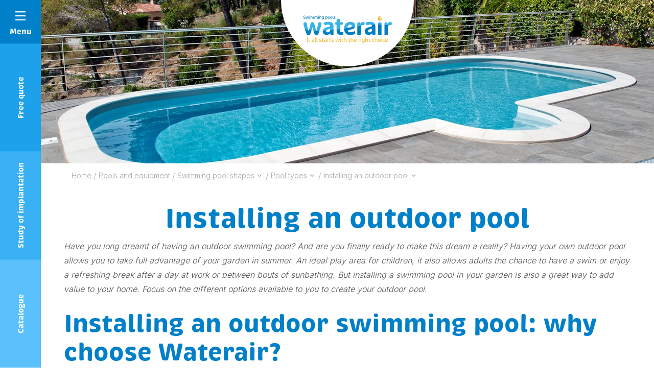

--- FILE ---
content_type: text/html; charset=UTF-8
request_url: https://www.waterair.com/sa-en/pools-and-equipment/pools/type-of-pool/outdoor-swimming-pool
body_size: 28142
content:
<!DOCTYPE html>
<html lang="sa-en">

<head>
	<meta charset="UTF-8">
	<meta name="viewport" content="width=device-width, initial-scale=1, shrink-to-fit=no, user-scalable=0, viewport-fit=cover">
	<link rel="profile" href="http://gmpg.org/xfn/11">

  <link rel="preconnect" href="https://fonts.googleapis.com">
  <link rel="preconnect" href="https://fonts.gstatic.com" crossorigin>
  <link href="https://fonts.googleapis.com/css2?family=Inter:wght@300;400;500;700&display=swap" rel="stylesheet">


    <script type="application/ld+json">
    {
        "@context": "https://schema.org",
        "@type": "Organization",
        "name": "Waterair Swimming Pools",
        "url": "https://www.waterair.com",
        "logo": "https://www.waterair.com/wp-content/uploads/2021/11/waterair-logo-en-2019.svg",
        "image": "https://www.waterair.com/wp-content/uploads/2021/11/waterair-logo-en-2019.svg",
        "telephone": "0389074545",
        "email": "info@waterair.com",
        "address": {
            "@type": "PostalAddress",
            "addressLocality": "Seppois-le-Bas",
            "postalCode": "68580",
            "streetAddress": "ZA",
            "addressCountry" : "FR"
        },
        "sameAs": ["https://www.facebook.com/waterair/","https://www.instagram.com/piscines_waterair/","https://www.pinterest.fr/waterairfrance/","https://www.youtube.com/c/PiscinesWaterair"]
    }
</script>

	
      <link rel="icon" type="image/png" sizes="32x32" href="https://www.waterair.com/wp-content/themes/web-ui/static/favicon/favicon_32.png">
      <link rel="icon" type="image/png" sizes="48x48" href="https://www.waterair.com/wp-content/themes/web-ui/static/favicon/favicon_48.png">
      <link rel="icon" type="image/png" sizes="64x64" href="https://www.waterair.com/wp-content/themes/web-ui/static/favicon/favicon_64.png">
      <link rel="apple-touch-icon" sizes="120x120" href="https://www.waterair.com/wp-content/themes/web-ui/static/favicon/touchicon_120.png">
      <link rel="apple-touch-icon" sizes="152x152" href="https://www.waterair.com/wp-content/themes/web-ui/static/favicon/touchicon_152.png">
      <link rel="apple-touch-icon" sizes="167x167" href="https://www.waterair.com/wp-content/themes/web-ui/static/favicon/touchicon_167.png">
      <link rel="apple-touch-icon" sizes="180x180" href="https://www.waterair.com/wp-content/themes/web-ui/static/favicon/touchicon_180.png">
        <meta name='robots' content='index, follow, max-image-preview:large, max-snippet:-1, max-video-preview:-1' />
	<style>img:is([sizes="auto" i], [sizes^="auto," i]) { contain-intrinsic-size: 3000px 1500px }</style>
	<link rel="alternate" hreflang="fr-fr" href="https://www.waterair.com/fr/piscines-et-equipements/piscines/types-de-piscine/piscine-exterieure" />
<link rel="alternate" hreflang="de-de" href="https://www.waterair.com/de/pools-und-ausstattung/pools/art-des-pools/aussenpool" />
<link rel="alternate" hreflang="ro-ro" href="https://www.waterair.com/ro/piscine-si-echipamente/piscine/tip-de-piscina/piscina-exterioara" />
<link rel="alternate" hreflang="nl-nl" href="https://www.waterair.com/nl/zwembaden-en-uitrustingen/zwembaden/type-zwembad/buitenzwembad" />
<link rel="alternate" hreflang="fr-be" href="https://www.waterair.com/be-fr/piscines-et-equipements/piscines/types-de-piscine/piscine-exterieure" />
<link rel="alternate" hreflang="hr-hr" href="https://www.waterair.com/hr/bazeni-i-oprema/bazeni/tipa-piscine/vanjski-bazen" />
<link rel="alternate" hreflang="nl-be" href="https://www.waterair.com/be-nl/zwembaden-en-uitrustingen/zwembaden/type-zwembad/buitenzwembad" />
<link rel="alternate" hreflang="fi-fi" href="https://www.waterair.com/fi/altaat-ja-varusteet/altaat/tyyppi-piscine/ulkouima-allas" />
<link rel="alternate" hreflang="hu-hu" href="https://www.waterair.com/hu/medencek-es-tartozekok/medencek/a-medence-tipusa/szabadteri-medence" />
<link rel="alternate" hreflang="it-it" href="https://www.waterair.com/it/piscine-e-dotazioni/piscine/tipologie-di-piscine/costruire-una-piscina-esterna" />
<link rel="alternate" hreflang="pl-pl" href="https://www.waterair.com/pl/baseny-i-wyposazenie/baseny/rodzaj-basenu/basen-przydomowy" />
<link rel="alternate" hreflang="es-es" href="https://www.waterair.com/es/piscinas-y-equipos/piscinas/tipo-de-piscine/piscina-exterior" />
<link rel="alternate" hreflang="en-sa" href="https://www.waterair.com/sa-en/pools-and-equipment/pools/type-of-pool/outdoor-swimming-pool" />
<link rel="alternate" hreflang="de-at" href="https://www.waterair.com/at/pools-und-ausstattung/pools/art-des-pools/aussenpool" />
<link rel="alternate" hreflang="en-ae" href="https://www.waterair.com/ae-en/pools-and-equipment/pools/type-of-pool/outdoor-swimming-pool" />
<link rel="alternate" hreflang="fr-gp" href="https://www.waterair.com/gp/piscines-et-equipements/piscines/types-de-piscine/piscine-exterieure" />
<link rel="alternate" hreflang="fr-gf" href="https://www.waterair.com/gf/piscines-et-equipements/piscines/types-de-piscine/piscine-exterieure" />
<link rel="alternate" hreflang="fr-re" href="https://www.waterair.com/re/piscines-et-equipements/piscines/types-de-piscine/piscine-exterieure" />
<link rel="alternate" hreflang="de-lu" href="https://www.waterair.com/lu-de/pools-und-ausstattung/pools/art-des-pools/aussenpool" />
<link rel="alternate" hreflang="fr-lu" href="https://www.waterair.com/lu-fr/piscines-et-equipements/piscines/types-de-piscine/piscine-exterieure" />
<link rel="alternate" hreflang="fr-mq" href="https://www.waterair.com/mq/piscines-et-equipements/piscines/types-de-piscine/piscine-exterieure" />
<link rel="alternate" hreflang="fr-pf" href="https://www.waterair.com/pf/piscines-et-equipements/piscines/types-de-piscine/piscine-exterieure" />
<link rel="alternate" hreflang="de-ch" href="https://www.waterair.com/ch-de/pools-und-ausstattung/pools/art-des-pools/aussenpool" />
<link rel="alternate" hreflang="fr-ch" href="https://www.waterair.com/ch-fr/piscines-et-equipements/piscines/types-de-piscine/piscine-exterieure" />
<link rel="alternate" hreflang="it-ch" href="https://www.waterair.com/ch-it/piscine-e-dotazioni/piscine/tipologie-di-piscine/costruire-una-piscina-esterna" />
<link rel="alternate" hreflang="fr-tn" href="https://www.waterair.com/tn-fr/piscines-et-equipements/piscines/types-de-piscine/piscine-exterieure" />
<link rel="alternate" hreflang="sk-sk" href="https://www.waterair.com/sk/bazeny-a-vybavenie/bazeny/typ-bazenu/exterierovy-bazen" />
<link rel="alternate" hreflang="pt-pt" href="https://www.waterair.com/pt/piscinas-e-equipamentos/piscinas/tipo-de-piscina/piscina-exterior" />
<link rel="alternate" hreflang="sv-se" href="https://www.waterair.com/se/swimmingpooler-och-utrustningar/swimmingpooler/typ-av-pool/utomhuspool" />
<link rel="alternate" hreflang="cs-cz" href="https://www.waterair.com/cz/bazeny-a-vybaveni/bazeny/typ-bazenu/venkovni-bazen" />
<link rel="alternate" hreflang="en-gb" href="https://www.waterair.com/gb/pools-and-equipment/pools/type-of-pool/outdoor-swimming-pool" />
<link rel="alternate" hreflang="x-default" href="https://www.waterair.com/fr/piscines-et-equipements/piscines/types-de-piscine/piscine-exterieure" />

<!-- Google Tag Manager by PYS -->
<script data-cfasync="false" data-pagespeed-no-defer>
	var pys_datalayer_name = "dataLayerPYS";
	window.dataLayerPYS = window.dataLayerPYS || [];</script> 
<!-- End Google Tag Manager by PYS -->
	<!-- This site is optimized with the Yoast SEO Premium plugin v25.4 (Yoast SEO v25.4) - https://yoast.com/wordpress/plugins/seo/ -->
	<title>Installing your outdoor swimming pool | Waterair Swimming Pools</title>
	<meta name="description" content="Installing an outdoor swimming pool allows you to enjoy all the benefits of having your own pool, while also adding value to your home." />
	<link rel="canonical" href="https://www.waterair.com/sa-en/pools-and-equipment/pools/type-of-pool/outdoor-swimming-pool" />
	<meta property="og:locale" content="en_US" />
	<meta property="og:type" content="article" />
	<meta property="og:title" content="Installing an outdoor pool" />
	<meta property="og:description" content="Installing an outdoor swimming pool allows you to enjoy all the benefits of having your own pool, while also adding value to your home." />
	<meta property="og:url" content="https://www.waterair.com/sa-en/pools-and-equipment/pools/type-of-pool/outdoor-swimming-pool" />
	<meta property="og:site_name" content="Waterair Swimming Pools" />
	<meta property="article:modified_time" content="2023-01-11T14:43:24+00:00" />
	<meta property="og:image" content="https://www.waterair.com/wp-content/uploads/2021/10/piscine-exterieure_0.jpg" />
	<meta property="og:image:width" content="1920" />
	<meta property="og:image:height" content="1278" />
	<meta property="og:image:type" content="image/jpeg" />
	<meta name="twitter:card" content="summary_large_image" />
	<meta name="twitter:label1" content="Est. reading time" />
	<meta name="twitter:data1" content="1 minute" />
	<script type="application/ld+json" class="yoast-schema-graph">{"@context":"https://schema.org","@graph":[{"@type":"WebPage","@id":"https://www.waterair.com/sa-en/pools-and-equipment/pools/type-of-pool/outdoor-swimming-pool","url":"https://www.waterair.com/sa-en/pools-and-equipment/pools/type-of-pool/outdoor-swimming-pool","name":"Installing your outdoor swimming pool | Waterair Swimming Pools","isPartOf":{"@id":"https://www.waterair.com/sa-en/#website"},"primaryImageOfPage":{"@id":"https://www.waterair.com/sa-en/pools-and-equipment/pools/type-of-pool/outdoor-swimming-pool#primaryimage"},"image":{"@id":"https://www.waterair.com/sa-en/pools-and-equipment/pools/type-of-pool/outdoor-swimming-pool#primaryimage"},"thumbnailUrl":"https://www.waterair.com/wp-content/uploads/2021/10/piscine-exterieure_0.jpg","datePublished":"2021-10-29T17:33:04+00:00","dateModified":"2023-01-11T14:43:24+00:00","description":"Installing an outdoor swimming pool allows you to enjoy all the benefits of having your own pool, while also adding value to your home.","inLanguage":"en-SA","potentialAction":[{"@type":"ReadAction","target":["https://www.waterair.com/sa-en/pools-and-equipment/pools/type-of-pool/outdoor-swimming-pool"]}]},{"@type":"ImageObject","inLanguage":"en-SA","@id":"https://www.waterair.com/sa-en/pools-and-equipment/pools/type-of-pool/outdoor-swimming-pool#primaryimage","url":"https://www.waterair.com/wp-content/uploads/2021/10/piscine-exterieure_0.jpg","contentUrl":"https://www.waterair.com/wp-content/uploads/2021/10/piscine-exterieure_0.jpg","width":1920,"height":1278,"caption":"qué modelo de piscina exterior comprar"}]}</script>
	<!-- / Yoast SEO Premium plugin. -->


<link rel='dns-prefetch' href='//a.omappapi.com' />
<link rel="alternate" type="application/rss+xml" title="Waterair Swimming Pools &raquo; Feed" href="https://www.waterair.com/sa-en/feed" />
<script type="text/javascript">
/* <![CDATA[ */
window._wpemojiSettings = {"baseUrl":"https:\/\/s.w.org\/images\/core\/emoji\/16.0.1\/72x72\/","ext":".png","svgUrl":"https:\/\/s.w.org\/images\/core\/emoji\/16.0.1\/svg\/","svgExt":".svg","source":{"concatemoji":"https:\/\/www.waterair.com\/wp-includes\/js\/wp-emoji-release.min.js?ver=35df850b11d9f5ecb4bee9aa2666007f"}};
/*! This file is auto-generated */
!function(s,n){var o,i,e;function c(e){try{var t={supportTests:e,timestamp:(new Date).valueOf()};sessionStorage.setItem(o,JSON.stringify(t))}catch(e){}}function p(e,t,n){e.clearRect(0,0,e.canvas.width,e.canvas.height),e.fillText(t,0,0);var t=new Uint32Array(e.getImageData(0,0,e.canvas.width,e.canvas.height).data),a=(e.clearRect(0,0,e.canvas.width,e.canvas.height),e.fillText(n,0,0),new Uint32Array(e.getImageData(0,0,e.canvas.width,e.canvas.height).data));return t.every(function(e,t){return e===a[t]})}function u(e,t){e.clearRect(0,0,e.canvas.width,e.canvas.height),e.fillText(t,0,0);for(var n=e.getImageData(16,16,1,1),a=0;a<n.data.length;a++)if(0!==n.data[a])return!1;return!0}function f(e,t,n,a){switch(t){case"flag":return n(e,"\ud83c\udff3\ufe0f\u200d\u26a7\ufe0f","\ud83c\udff3\ufe0f\u200b\u26a7\ufe0f")?!1:!n(e,"\ud83c\udde8\ud83c\uddf6","\ud83c\udde8\u200b\ud83c\uddf6")&&!n(e,"\ud83c\udff4\udb40\udc67\udb40\udc62\udb40\udc65\udb40\udc6e\udb40\udc67\udb40\udc7f","\ud83c\udff4\u200b\udb40\udc67\u200b\udb40\udc62\u200b\udb40\udc65\u200b\udb40\udc6e\u200b\udb40\udc67\u200b\udb40\udc7f");case"emoji":return!a(e,"\ud83e\udedf")}return!1}function g(e,t,n,a){var r="undefined"!=typeof WorkerGlobalScope&&self instanceof WorkerGlobalScope?new OffscreenCanvas(300,150):s.createElement("canvas"),o=r.getContext("2d",{willReadFrequently:!0}),i=(o.textBaseline="top",o.font="600 32px Arial",{});return e.forEach(function(e){i[e]=t(o,e,n,a)}),i}function t(e){var t=s.createElement("script");t.src=e,t.defer=!0,s.head.appendChild(t)}"undefined"!=typeof Promise&&(o="wpEmojiSettingsSupports",i=["flag","emoji"],n.supports={everything:!0,everythingExceptFlag:!0},e=new Promise(function(e){s.addEventListener("DOMContentLoaded",e,{once:!0})}),new Promise(function(t){var n=function(){try{var e=JSON.parse(sessionStorage.getItem(o));if("object"==typeof e&&"number"==typeof e.timestamp&&(new Date).valueOf()<e.timestamp+604800&&"object"==typeof e.supportTests)return e.supportTests}catch(e){}return null}();if(!n){if("undefined"!=typeof Worker&&"undefined"!=typeof OffscreenCanvas&&"undefined"!=typeof URL&&URL.createObjectURL&&"undefined"!=typeof Blob)try{var e="postMessage("+g.toString()+"("+[JSON.stringify(i),f.toString(),p.toString(),u.toString()].join(",")+"));",a=new Blob([e],{type:"text/javascript"}),r=new Worker(URL.createObjectURL(a),{name:"wpTestEmojiSupports"});return void(r.onmessage=function(e){c(n=e.data),r.terminate(),t(n)})}catch(e){}c(n=g(i,f,p,u))}t(n)}).then(function(e){for(var t in e)n.supports[t]=e[t],n.supports.everything=n.supports.everything&&n.supports[t],"flag"!==t&&(n.supports.everythingExceptFlag=n.supports.everythingExceptFlag&&n.supports[t]);n.supports.everythingExceptFlag=n.supports.everythingExceptFlag&&!n.supports.flag,n.DOMReady=!1,n.readyCallback=function(){n.DOMReady=!0}}).then(function(){return e}).then(function(){var e;n.supports.everything||(n.readyCallback(),(e=n.source||{}).concatemoji?t(e.concatemoji):e.wpemoji&&e.twemoji&&(t(e.twemoji),t(e.wpemoji)))}))}((window,document),window._wpemojiSettings);
/* ]]> */
</script>
<link rel='stylesheet' id='all-css-0168cc60c46111b8ba3865b66c051b11' href='https://www.waterair.com/wp-content/boost-cache/static/2d577b2566.min.css'  media='all' />
<style id='wp-emoji-styles-inline-css'>

	img.wp-smiley, img.emoji {
		display: inline !important;
		border: none !important;
		box-shadow: none !important;
		height: 1em !important;
		width: 1em !important;
		margin: 0 0.07em !important;
		vertical-align: -0.1em !important;
		background: none !important;
		padding: 0 !important;
	}
</style>
<link rel='stylesheet' id='wp-block-library-css' href='https://www.waterair.com/wp-includes/css/dist/block-library/style.min.css?ver=35df850b11d9f5ecb4bee9aa2666007f' media='all' />
<style id='classic-theme-styles-inline-css'>
/*! This file is auto-generated */
.wp-block-button__link{color:#fff;background-color:#32373c;border-radius:9999px;box-shadow:none;text-decoration:none;padding:calc(.667em + 2px) calc(1.333em + 2px);font-size:1.125em}.wp-block-file__button{background:#32373c;color:#fff;text-decoration:none}
</style>
<style id='global-styles-inline-css'>
:root{--wp--preset--aspect-ratio--square: 1;--wp--preset--aspect-ratio--4-3: 4/3;--wp--preset--aspect-ratio--3-4: 3/4;--wp--preset--aspect-ratio--3-2: 3/2;--wp--preset--aspect-ratio--2-3: 2/3;--wp--preset--aspect-ratio--16-9: 16/9;--wp--preset--aspect-ratio--9-16: 9/16;--wp--preset--color--black: #3A3A3A;--wp--preset--color--cyan-bluish-gray: #abb8c3;--wp--preset--color--white: #FFF;--wp--preset--color--pale-pink: #f78da7;--wp--preset--color--vivid-red: #cf2e2e;--wp--preset--color--luminous-vivid-orange: #ff6900;--wp--preset--color--luminous-vivid-amber: #fcb900;--wp--preset--color--light-green-cyan: #7bdcb5;--wp--preset--color--vivid-green-cyan: #00d084;--wp--preset--color--pale-cyan-blue: #8ed1fc;--wp--preset--color--vivid-cyan-blue: #0693e3;--wp--preset--color--vivid-purple: #9b51e0;--wp--preset--color--primary: #0080C8;--wp--preset--color--secondary: #FBAC00;--wp--preset--color--grey: #a3a3a3;--wp--preset--font-size--small: 12px;--wp--preset--font-size--medium: 20px;--wp--preset--font-size--large: 30px;--wp--preset--font-size--x-large: 42px;--wp--preset--font-size--heading-6: 15px;--wp--preset--font-size--heading-5: 16px;--wp--preset--font-size--medium-small: 18px;--wp--preset--font-size--huge: 40px;--wp--preset--spacing--20: 0.44rem;--wp--preset--spacing--30: 0.67rem;--wp--preset--spacing--40: 1rem;--wp--preset--spacing--50: 1.5rem;--wp--preset--spacing--60: 2.25rem;--wp--preset--spacing--70: 3.38rem;--wp--preset--spacing--80: 5.06rem;--wp--preset--shadow--natural: 6px 6px 9px rgba(0, 0, 0, 0.2);--wp--preset--shadow--deep: 12px 12px 50px rgba(0, 0, 0, 0.4);--wp--preset--shadow--sharp: 6px 6px 0px rgba(0, 0, 0, 0.2);--wp--preset--shadow--outlined: 6px 6px 0px -3px rgba(255, 255, 255, 1), 6px 6px rgba(0, 0, 0, 1);--wp--preset--shadow--crisp: 6px 6px 0px rgba(0, 0, 0, 1);}:where(.is-layout-flex){gap: 0.5em;}:where(.is-layout-grid){gap: 0.5em;}body .is-layout-flex{display: flex;}.is-layout-flex{flex-wrap: wrap;align-items: center;}.is-layout-flex > :is(*, div){margin: 0;}body .is-layout-grid{display: grid;}.is-layout-grid > :is(*, div){margin: 0;}:where(.wp-block-columns.is-layout-flex){gap: 2em;}:where(.wp-block-columns.is-layout-grid){gap: 2em;}:where(.wp-block-post-template.is-layout-flex){gap: 1.25em;}:where(.wp-block-post-template.is-layout-grid){gap: 1.25em;}.has-black-color{color: var(--wp--preset--color--black) !important;}.has-cyan-bluish-gray-color{color: var(--wp--preset--color--cyan-bluish-gray) !important;}.has-white-color{color: var(--wp--preset--color--white) !important;}.has-pale-pink-color{color: var(--wp--preset--color--pale-pink) !important;}.has-vivid-red-color{color: var(--wp--preset--color--vivid-red) !important;}.has-luminous-vivid-orange-color{color: var(--wp--preset--color--luminous-vivid-orange) !important;}.has-luminous-vivid-amber-color{color: var(--wp--preset--color--luminous-vivid-amber) !important;}.has-light-green-cyan-color{color: var(--wp--preset--color--light-green-cyan) !important;}.has-vivid-green-cyan-color{color: var(--wp--preset--color--vivid-green-cyan) !important;}.has-pale-cyan-blue-color{color: var(--wp--preset--color--pale-cyan-blue) !important;}.has-vivid-cyan-blue-color{color: var(--wp--preset--color--vivid-cyan-blue) !important;}.has-vivid-purple-color{color: var(--wp--preset--color--vivid-purple) !important;}.has-black-background-color{background-color: var(--wp--preset--color--black) !important;}.has-cyan-bluish-gray-background-color{background-color: var(--wp--preset--color--cyan-bluish-gray) !important;}.has-white-background-color{background-color: var(--wp--preset--color--white) !important;}.has-pale-pink-background-color{background-color: var(--wp--preset--color--pale-pink) !important;}.has-vivid-red-background-color{background-color: var(--wp--preset--color--vivid-red) !important;}.has-luminous-vivid-orange-background-color{background-color: var(--wp--preset--color--luminous-vivid-orange) !important;}.has-luminous-vivid-amber-background-color{background-color: var(--wp--preset--color--luminous-vivid-amber) !important;}.has-light-green-cyan-background-color{background-color: var(--wp--preset--color--light-green-cyan) !important;}.has-vivid-green-cyan-background-color{background-color: var(--wp--preset--color--vivid-green-cyan) !important;}.has-pale-cyan-blue-background-color{background-color: var(--wp--preset--color--pale-cyan-blue) !important;}.has-vivid-cyan-blue-background-color{background-color: var(--wp--preset--color--vivid-cyan-blue) !important;}.has-vivid-purple-background-color{background-color: var(--wp--preset--color--vivid-purple) !important;}.has-black-border-color{border-color: var(--wp--preset--color--black) !important;}.has-cyan-bluish-gray-border-color{border-color: var(--wp--preset--color--cyan-bluish-gray) !important;}.has-white-border-color{border-color: var(--wp--preset--color--white) !important;}.has-pale-pink-border-color{border-color: var(--wp--preset--color--pale-pink) !important;}.has-vivid-red-border-color{border-color: var(--wp--preset--color--vivid-red) !important;}.has-luminous-vivid-orange-border-color{border-color: var(--wp--preset--color--luminous-vivid-orange) !important;}.has-luminous-vivid-amber-border-color{border-color: var(--wp--preset--color--luminous-vivid-amber) !important;}.has-light-green-cyan-border-color{border-color: var(--wp--preset--color--light-green-cyan) !important;}.has-vivid-green-cyan-border-color{border-color: var(--wp--preset--color--vivid-green-cyan) !important;}.has-pale-cyan-blue-border-color{border-color: var(--wp--preset--color--pale-cyan-blue) !important;}.has-vivid-cyan-blue-border-color{border-color: var(--wp--preset--color--vivid-cyan-blue) !important;}.has-vivid-purple-border-color{border-color: var(--wp--preset--color--vivid-purple) !important;}.has-small-font-size{font-size: var(--wp--preset--font-size--small) !important;}.has-medium-font-size{font-size: var(--wp--preset--font-size--medium) !important;}.has-large-font-size{font-size: var(--wp--preset--font-size--large) !important;}.has-x-large-font-size{font-size: var(--wp--preset--font-size--x-large) !important;}
:where(.wp-block-post-template.is-layout-flex){gap: 1.25em;}:where(.wp-block-post-template.is-layout-grid){gap: 1.25em;}
:where(.wp-block-columns.is-layout-flex){gap: 2em;}:where(.wp-block-columns.is-layout-grid){gap: 2em;}
:root :where(.wp-block-pullquote){font-size: 1.5em;line-height: 1.6;}
</style>
<script  src="https://www.waterair.com/wp-includes/js/jquery/jquery.min.js?ver=3.7.1" id="jquery-core-js"></script>
<script type="text/javascript" id="wpml-cookie-js-extra">
/* <![CDATA[ */
var wpml_cookies = {"wp-wpml_current_language":{"value":"sa-en","expires":1,"path":"\/"}};
var wpml_cookies = {"wp-wpml_current_language":{"value":"sa-en","expires":1,"path":"\/"}};
/* ]]> */
</script>
<script type='text/javascript' src='https://www.waterair.com/wp-content/boost-cache/static/62e1042485.min.js'></script>
<link rel="https://api.w.org/" href="https://www.waterair.com/sa-en/wp-json/" /><link rel="alternate" title="JSON" type="application/json" href="https://www.waterair.com/sa-en/wp-json/wp/v2/pages/30717" /><link rel='shortlink' href='https://www.waterair.com/sa-en?p=30717' />
<link rel="alternate" title="oEmbed (JSON)" type="application/json+oembed" href="https://www.waterair.com/sa-en/wp-json/oembed/1.0/embed?url=https%3A%2F%2Fwww.waterair.com%2Fsa-en%2Fpools-and-equipment%2Fpools%2Ftype-of-pool%2Foutdoor-swimming-pool" />
<link rel="alternate" title="oEmbed (XML)" type="text/xml+oembed" href="https://www.waterair.com/sa-en/wp-json/oembed/1.0/embed?url=https%3A%2F%2Fwww.waterair.com%2Fsa-en%2Fpools-and-equipment%2Fpools%2Ftype-of-pool%2Foutdoor-swimming-pool&#038;format=xml" />
<meta name="capency-needed" content="false" />    	<!-- Google Tag Manager --> <script>(function(w,d,s,l,i){w[l]=w[l]||[];w[l].push({'gtm.start':
				new Date().getTime(),event:'gtm.js'});var f=d.getElementsByTagName(s)[0], j=d.createElement(s),dl=l!='dataLayer'?'&l='+l:'';j.async=true;j.src= 'https://www.googletagmanager.com/gtm.js?id='+i+dl;f.parentNode.insertBefore(j,f); })(window,document,'script','dataLayer','GTM-K45BTFN');</script>
	<!-- End Google Tag Manager -->
</head>

<body class="wp-singular page-template-default page page-id-30717 page-child parent-pageid-28244 wp-theme-web-ui modula-best-grid-gallery">
<!-- Google Tag Manager (noscript) -->
<noscript><iframe src="https://www.googletagmanager.com/ns.html?id=GTM-K45BTFN" height="0" width="0" style="display:none;visibility:hidden"></iframe></noscript>
<!-- End Google Tag Manager (noscript) -->
<!-- START Message IE 10 or Less -->
<!--[if IE]><div id="alert-ie" class="c-content-white"><p>Oups, votre navigateur n’est pas à jour et vous pourriez rencontrer des problèmes de navigation sur le site.<br>Suivez un de ces liens pour y remédier :</p><br><div><a href="https://www.google.com/chrome/" target="_blank" class="browser"><i class="fab fa-chrome"></i><span>Google Chrome</span></a><a href="https://www.mozilla.org/fr/firefox/new/" target="_blank" class="browser"><i class="fab fa-firefox"></i><span>Mozilla Firefox</span></a><a href="https://www.microsoft.com/fr-fr/windows/microsoft-edge" target="_blank" class="browser"><i class="fab fa-edge"></i><span>Microsoft Edge</span></a></div><br><button class="btn js-alert-ie" type="button">Fermer</button></div><![endif]-->
<script>if (navigator.appVersion.indexOf("MSIE 10") !== -1) { document.write('<div id="alert-ie" class="c-content-white"><p>Oups, votre navigateur n’est pas à jour et vous pourriez rencontrer des problèmes de navigation sur le site.<br>Suivez un de ces liens pour y remédier :</p><br><div><a href="https://www.google.com/chrome/" target="_blank" class="browser"><i class="fab fa-chrome"></i><span>Google Chrome</span></a><a href="https://www.mozilla.org/fr/firefox/new/" target="_blank" class="browser"><i class="fab fa-firefox"></i><span>Mozilla Firefox</span></a><a href="https://www.microsoft.com/fr-fr/windows/microsoft-edge" target="_blank" class="browser"><i class="fab fa-edge"></i><span>Microsoft Edge</span></a></div><br><button class="btn js-alert-ie" type="button">Fermer</button></div>'); }</script>
<!-- END Message IE 10 or Less -->

<header id="header" class="header--default">
	<div class="container-fluid container-md">
		<div class="row flex-nowrap justify-content-between align-items-md-center">
			<div class="col col--left"></div>
            <div id="col__logo" class="col d-flex justify-content-center align-items-center">
                                    <a href="https://www.waterair.com/sa-en" id="logo">
                                                    <img
                            class="object-fit-initial"
                            src="https://www.waterair.com/wp-content/uploads/2021/11/waterair-logo-en-2019.svg"
                            alt="Waterair Swimming Pools"
                                                                            >
                                                    </a>
                            </div>
		    <div class="col d-flex justify-content-end align-items-center col--right">
		        			</div>
		</div>
	</div>
</header>

<section>
    <div data-wa="image" class="heading">
    <picture>
                    <source
            srcset="https://www.waterair.com/wp-content/webp-express/webp-images/uploads/2021/10/piscine-exterieure_0-900x430.jpg.webp"
            media="(max-width: 768px)">
            <source
            srcset="https://www.waterair.com/wp-content/webp-express/webp-images/uploads/2021/10/piscine-exterieure_0-2720x640.jpg.webp"
            media="(min-width: 768px)">
            <img width="1360" height="320" src="https://www.waterair.com/wp-content/webp-express/webp-images/uploads/2021/10/piscine-exterieure_0-1360x320.jpg.webp" class="heading__image_desktop" alt="qué modelo de piscina exterior comprar" srcset="https://www.waterair.com/wp-content/webp-express/webp-images/uploads/2021/10/piscine-exterieure_0-2720x640.jpg.webp 2x" decoding="async" fetchpriority="high" /><img width="450" height="215" src="https://www.waterair.com/wp-content/webp-express/webp-images/uploads/2021/10/piscine-exterieure_0-450x215.jpg.webp" class="heading__image_mobile" alt="qué modelo de piscina exterior comprar" srcset="https://www.waterair.com/wp-content/webp-express/webp-images/uploads/2021/10/piscine-exterieure_0-900x430.jpg.webp 2x" decoding="async" />    </picture>
</div>

    <div class="container">
        <div class="row">
            <div class="col">
                <div data-wa="fade-up" id="breadcrumb" class="d-none d-md-block">
	<div class="container">
					<ul id="site-breadcrumb" itemscope itemtype="https://schema.org/BreadcrumbList">
														<li class="breadcrumb-item" itemprop="itemListElement" itemscope itemtype="https://schema.org/ListItem">
						<a itemprop="item" href="https://www.waterair.com/sa-en">
							<span itemprop="name">Home</span>
						</a>
						<meta itemprop="position" content="1" />
											</li>
                    															<li class="separator">/</li>
										<li class="breadcrumb-item" itemprop="itemListElement" itemscope itemtype="https://schema.org/ListItem">
						<a itemprop="item" href="https://www.waterair.com/sa-en/pools-and-equipment">
							<span itemprop="name">Pools and equipment</span>
						</a>
						<meta itemprop="position" content="2" />
											</li>
                    															<li class="separator">/</li>
										<li class="breadcrumb-item" itemprop="itemListElement" itemscope itemtype="https://schema.org/ListItem">
						<a itemprop="item" href="https://www.waterair.com/sa-en/pools-and-equipment/pools">
							<span itemprop="name">Swimming pool shapes</span>
						</a>
						<meta itemprop="position" content="3" />
													<i class="app-icon app-icon-arrow-down"></i>
							<ul class="breadcrumb-child">
																	<li class="breadcrumb-child__child">
										<a href="https://www.waterair.com/sa-en/pools-and-equipment/equipment">
											<span>Pool equipment</span>
										</a>
									</li>
																	<li class="breadcrumb-child__child">
										<a href="https://www.waterair.com/sa-en/pools-and-equipment/waterair-swimming-pool-equipment-packages">
											<span>Waterair Swimming Pool equipment packages</span>
										</a>
									</li>
															</ul>
											</li>
                    															<li class="separator">/</li>
										<li class="breadcrumb-item" itemprop="itemListElement" itemscope itemtype="https://schema.org/ListItem">
						<a itemprop="item" href="https://www.waterair.com/sa-en/pools-and-equipment/pools/type-of-pool">
							<span itemprop="name">Pool types</span>
						</a>
						<meta itemprop="position" content="4" />
													<i class="app-icon app-icon-arrow-down"></i>
							<ul class="breadcrumb-child">
																	<li class="breadcrumb-child__child">
										<a href="https://www.waterair.com/sa-en/pools-and-equipment/pools/rectangle">
											<span>Choosing a rectangular swimming pool</span>
										</a>
									</li>
																	<li class="breadcrumb-child__child">
										<a href="https://www.waterair.com/sa-en/pools-and-equipment/pools/free-form">
											<span>Free-form pool: the pool that can match your desires</span>
										</a>
									</li>
																	<li class="breadcrumb-child__child">
										<a href="https://www.waterair.com/sa-en/pools-and-equipment/pools/kidney-shaped">
											<span>Kidney-shaped Pools</span>
										</a>
									</li>
																	<li class="breadcrumb-child__child">
										<a href="https://www.waterair.com/sa-en/pools-and-equipment/pools/lap-pool">
											<span>Lap Pool</span>
										</a>
									</li>
																	<li class="breadcrumb-child__child">
										<a href="https://www.waterair.com/sa-en/pools-and-equipment/pools/oval">
											<span>Oval pool: understated and timeless</span>
										</a>
									</li>
																	<li class="breadcrumb-child__child">
										<a href="https://www.waterair.com/sa-en/pools-and-equipment/pools/slim">
											<span>Slim pools</span>
										</a>
									</li>
																	<li class="breadcrumb-child__child">
										<a href="https://www.waterair.com/sa-en/pools-and-equipment/pools/pool-use">
											<span>What do you want to use your pool for?</span>
										</a>
									</li>
																	<li class="breadcrumb-child__child">
										<a href="https://www.waterair.com/sa-en/pools-and-equipment/pools/swimming-pool-sizes">
											<span>What size of pool will you choose for your garden?</span>
										</a>
									</li>
															</ul>
											</li>
                    								<li class="separator">/</li>
				<li class="breadcrumb-item" itemprop="itemListElement" itemscope itemtype="https://schema.org/ListItem">
					<span itemprop="name">Installing an outdoor pool</span>
					<meta itemprop="position" content="5" />
                                                <i class="app-icon app-icon-arrow-down"></i>
                            <ul class="breadcrumb-child">
                                                                    <li class="breadcrumb-child__child">
                                        <a href="https://www.waterair.com/sa-en/pools-and-equipment/pools/type-of-pool/aboveground-steel-pool">
                                            <span>Aboveground steel pool in kit form</span>
                                        </a>
                                    </li>
                                                                    <li class="breadcrumb-child__child">
                                        <a href="https://www.waterair.com/sa-en/pools-and-equipment/pools/type-of-pool/concrete-swimming-pools">
                                            <span>Concrete pool</span>
                                        </a>
                                    </li>
                                                                    <li class="breadcrumb-child__child">
                                        <a href="https://www.waterair.com/sa-en/pools-and-equipment/pools/type-of-pool/covered-pool">
                                            <span>Covered swimming pool: the solution that will simplify your life</span>
                                        </a>
                                    </li>
                                                                    <li class="breadcrumb-child__child">
                                        <a href="https://www.waterair.com/sa-en/pools-and-equipment/pools/type-of-pool/swimming-pool-shell">
                                            <span>Fibreglass-shell pools</span>
                                        </a>
                                    </li>
                                                                    <li class="breadcrumb-child__child">
                                        <a href="https://www.waterair.com/sa-en/pools-and-equipment/pools/type-of-pool/in-ground-swimming-pools">
                                            <span>In-ground pools</span>
                                        </a>
                                    </li>
                                                                    <li class="breadcrumb-child__child">
                                        <a href="https://www.waterair.com/sa-en/pools-and-equipment/pools/type-of-pool/infinity-pool">
                                            <span>Infinity pool</span>
                                        </a>
                                    </li>
                                                                    <li class="breadcrumb-child__child">
                                        <a href="https://www.waterair.com/sa-en/pools-and-equipment/pools/type-of-pool/contemporary-designer-pool">
                                            <span>Installing a contemporary-design pool</span>
                                        </a>
                                    </li>
                                                                    <li class="breadcrumb-child__child">
                                        <a href="https://www.waterair.com/sa-en/pools-and-equipment/pools/type-of-pool/traditional-pool">
                                            <span>Installing a standard traditional pool</span>
                                        </a>
                                    </li>
                                                                    <li class="breadcrumb-child__child">
                                        <a href="https://www.waterair.com/sa-en/pools-and-equipment/pools/type-of-pool/indoor-pool">
                                            <span>Installing an indoor pool</span>
                                        </a>
                                    </li>
                                                                    <li class="breadcrumb-child__child">
                                        <a href="https://www.waterair.com/sa-en/pools-and-equipment/pools/type-of-pool/l-shaped-pool">
                                            <span>Installing an L-shaped pool</span>
                                        </a>
                                    </li>
                                                                    <li class="breadcrumb-child__child">
                                        <a href="https://www.waterair.com/sa-en/pools-and-equipment/pools/type-of-pool/outdoor-swimming-pool">
                                            <span>Installing an outdoor pool</span>
                                        </a>
                                    </li>
                                                                    <li class="breadcrumb-child__child">
                                        <a href="https://www.waterair.com/sa-en/pools-and-equipment/pools/type-of-pool/square-pools">
                                            <span>Is a square pool really practical?</span>
                                        </a>
                                    </li>
                                                                    <li class="breadcrumb-child__child">
                                        <a href="https://www.waterair.com/sa-en/pools-and-equipment/pools/type-of-pool/kit-pools">
                                            <span>Kit pools</span>
                                        </a>
                                    </li>
                                                                    <li class="breadcrumb-child__child">
                                        <a href="https://www.waterair.com/sa-en/pools-and-equipment/pools/type-of-pool/mirror-pool">
                                            <span>Mirror pool</span>
                                        </a>
                                    </li>
                                                                    <li class="breadcrumb-child__child">
                                        <a href="https://www.waterair.com/sa-en/pools-and-equipment/pools/type-of-pool/natural-swimming-pool">
                                            <span>Natural pool, eco-friendly pool: what are the differences?</span>
                                        </a>
                                    </li>
                                                                    <li class="breadcrumb-child__child">
                                        <a href="https://www.waterair.com/sa-en/pools-and-equipment/pools/type-of-pool/semi-in-ground-swimming-pools">
                                            <span>Partially in-ground pools</span>
                                        </a>
                                    </li>
                                                                    <li class="breadcrumb-child__child">
                                        <a href="https://www.waterair.com/sa-en/pools-and-equipment/pools/type-of-pool/round-pool">
                                            <span>Round pools: what you need to know</span>
                                        </a>
                                    </li>
                                                                    <li class="breadcrumb-child__child">
                                        <a href="https://www.waterair.com/sa-en/pools-and-equipment/pools/type-of-pool/steel-pool">
                                            <span>Steel pool</span>
                                        </a>
                                    </li>
                                                                    <li class="breadcrumb-child__child">
                                        <a href="https://www.waterair.com/sa-en/pools-and-equipment/pools/type-of-pool/bespoke-swimming-pools">
                                            <span>Waterair Swimming Pools: made-to-measure pools!</span>
                                        </a>
                                    </li>
                                                            </ul>
                                            				</li>
			</ul>
			</div>
</div>
            </div>
        </div>
    </div>
    <div class="container">
        <div class="row sidebar-row">
                        <div class="col">
                <h1 data-wa="fade-up" class="text-center mb-2">Installing an outdoor pool</h1>
            </div>
        </div>
    </div>
    <div data-wa="fade-up" data-wa-delay="100" class="rte">
        <div class="container block--core-paragraph"><div class="row"><div class="col-12">
<p><em>Have you long dreamt of having an outdoor swimming pool? And are you finally ready to make this dream a reality? Having your own outdoor pool allows you to take full advantage of your garden in summer. An ideal play area for children, it also allows adults the chance to have a swim or enjoy a refreshing break after a day at work or between bouts of sunbathing. But installing a swimming pool in your garden is also a great way to add value to your home. Focus on the different options available to you to create your outdoor pool.</em></p>
</div></div></div>

<div  class="block-content-media  content-block   has-no-title">
            <div class="container">
            <div class="row">
                <div class="col">
                    <div class="row flex-column flex-md-row">
                        <div class="content-block__col col-12 d-flex flex-column align-items-md-start order-lg-2">
                                                                                                                                                <div data-wa="fade-up" data-wa-delay="400" class="content-block__description text--sm text-weight--300 mb-0">
                                    <h2>Installing an outdoor swimming pool: why choose Waterair?</h2>
<p>Installing an outdoor pool requires a lot of thought. Contacting a <a href="https://www.waterair.com/sa-en/planning-a-pool/choosing-your-swimming-pool-builder">good pool specialist</a> will enable you to get the right advice for installing a custom-made swimming pool.</p>
<p>&nbsp;</p>
<h3>Pools to suit your terrain</h3>
<p>Waterair swimming pools are distinguished by their versatility and durability. Their framework composed of <a href="https://www.waterair.com/sa-en/the-group/waterair-panel">high-strength corrugated steel panels</a> makes it possible for them to be installed on any terrain. This ensures<strong> quick and easy assembly of your swimming pool in your garden</strong>, regardless of its configuration. It is therefore perfectly possible to install a pool on a <a href="https://www.waterair.com/sa-en/swimming-pool-consulting/terrain/pool-on-a-sloping-site">sloping terrain</a> or even in clay or sandy ground. To make sure, do not hesitate to contact us and request a <a href="https://www.waterair.com/sa-en/installation-feasibility-study">feasibility study</a>: it&#8217;s free and without obligation, so take advantage of it.</p>
<p>&nbsp;</p>
<h3>Customised pools with numerous options</h3>
<p>Waterair swimming pools also adapt to your tastes. You have a choice of different pool shapes, <a href="https://www.waterair.com/sa-en/swimming-pool-consulting/choosing-your-swimming-pool/choosing-your-steps">steps</a>, <a href="https://www.waterair.com/sa-en/swimming-pool-consulting/choosing-your-swimming-pool/choosing-the-bottom-and-the-depth">bottom profiles</a> and <a href="https://www.waterair.com/sa-en/pools-and-equipment/equipment/pool-liners">liners</a>. Of course, you can also choose from different pool sizes. At Waterair Swimming Pools, we offer you more than 200,000 variants. With our many customisation options, you can<strong> create your own personalised swimming pool, to suit your desires, your needs and your budget</strong>.</p>
<p>&nbsp;</p>
<h3>Economical swimming pools</h3>
<p>Waterair Swimming Pools will enable you to economise. We offer a variety of building-support packages. For example, you can<strong> save up to 50% (about €7,000) on labour costs by assembling your pool</strong>.</p>
<h3></h3>
<h3>Robust pools</h3>
<p>According to a study carried out by VERITAS, Waterair&#8217;s panels can withstand more than four times the maximum pressure exerted on the pool&#8217;s structure. The same study reveals that their stability is superior to that of a 45 cm-thick concrete wall. The structure of a Waterair pool is also<strong> designed to withstand extreme conditions</strong>: severe frosts, earthquakes, etc. Finally, our structures are guaranteed for 20 years.*<br />
* According to the terms and conditions of our guarantee.</p>
<p>&nbsp;</p>
<h2>Why install an outdoor swimming pool in your garden?</h2>
<p><strong>Installing an outdoor swimming pool</strong> in your garden offers many advantages.</p>
<p>&nbsp;</p>
<h3>Enjoy the pool without leaving home</h3>
<p>Above all, having your own swimming pool gives you the chance to enjoy all the benefits of bathing without having to go elsewhere. Whether you want to swim, relax or play family games, the pool is<strong> a leisure space that you can enjoy whenever you want</strong>, at any time of day or night.</p>
<p>&nbsp;</p>
<h3>Landscape your garden</h3>
<p>Creating a swimming pool area at home is an excellent opportunity to landscape your garden and thus enhance your outdoor space. Add a barbecue, swing, garden furniture, deck chairs –<strong> rethink your outdoor space and <a href="https://www.waterair.com/sa-en/swimming-pool-consulting/pool-layout">develop your garden around your pool</a></strong>. Once this new space has been landscaped to your liking, you will be able to take full advantage of hot summer days with family and friends, as well as lovely poolside evenings.</p>
<p>&nbsp;</p>
<h3>Add value to your home</h3>
<p>An outdoor swimming pool is an undeniably appealing and aesthetic asset for a house. Installing a pool in your garden allows you to enjoy not only refreshing swims with family and friends but also an exceptional living space. And if one day you want to sell your house, your swimming pool will add value to it. According to MeilleursAgents,<strong> an in-ground outdoor pool could increase the sale price by 19.5%</strong>.</p>
<p>&nbsp;</p>
<h3>Treat yourself to moments of relaxation and escape</h3>
<p>After a hard day&#8217;s work, or at the weekend with family and friends, an outdoor pool offers you the chance to relax and unwind. It is ideal for escaping from everyday life and allowing yourself a relaxing pause. In addition, having your own outdoor pool gives you the chance to swim every day. Whether you simply enjoy swimming or are looking to get in shape, a pool will enable you to<strong> improve your fitness without leaving home</strong>. A real time saver, in addition to the benefits of water for your health!</p>
<p>So don&#8217;t wait: request a <a href="https://www.waterair.com/sa-en/installation-feasibility-study">free feasibility study</a>, and a Waterair Swimming Pools advisor near you will help you<strong> choose the right configuration for your outdoor pool</strong>.</p>
                                </div>
                                                                                        <div data-wa="fade-up" data-wa-delay="500">
                                                                    </div>
                                                    </div>
                                            </div>
                </div>
            </div>
        </div>
    </div>

<div  class="block-links  content-block">
						<div class="container mb-md-8 mb-4">
				<div class="row align-items-end">
					<div class="col-12">
													<h2 data-wa="fade-up" class="content-block__title mb-0">Find out more :</h2>
																	</div>
									</div>
			</div>
							<div data-wa="fade-up" data-wa-delay="300" class="content-block__slider splide" data-splide>
				<div class="splide__track">
					<div class="splide__list">
																					<a data-wa="fade-up" href="https://www.waterair.com/sa-en/pools-and-equipment/pools/type-of-pool/semi-in-ground-swimming-pools" class="item-card is-size-card splide__slide">
	<div class="item-card__infos item-card__infos--simple">
		<h3 class="item-card__title mb-0 c-white">Semi in-ground swimming pools</h3>
			</div>
		<img decoding="async" width="540" height="540" src="https://www.waterair.com/wp-content/webp-express/webp-images/uploads/2021/10/pel_1646_2_1920x1080-540x540.jpg.webp" class="attachment-card size-card" alt="" srcset="https://www.waterair.com/wp-content/webp-express/webp-images/uploads/2021/10/pel_1646_2_1920x1080-540x540.jpg.webp 540w,  https://www.waterair.com/wp-content/webp-express/webp-images/uploads/2021/10/pel_1646_2_1920x1080-1080x1080.jpg.webp 1080w,  https://www.waterair.com/wp-content/webp-express/webp-images/uploads/2021/10/pel_1646_2_1920x1080-480x480.jpg.webp 480w,  https://www.waterair.com/wp-content/webp-express/webp-images/uploads/2021/10/pel_1646_2_1920x1080-240x240.jpg.webp 240w,  https://www.waterair.com/wp-content/webp-express/webp-images/uploads/2021/10/pel_1646_2_1920x1080-150x150.jpg.webp 150w,  https://www.waterair.com/wp-content/webp-express/webp-images/uploads/2021/10/pel_1646_2_1920x1080-75x75.jpg.webp 75w,  https://www.waterair.com/wp-content/webp-express/webp-images/uploads/2021/10/pel_1646_2_1920x1080-780x780.jpg.webp 780w,  https://www.waterair.com/wp-content/webp-express/webp-images/uploads/2021/10/pel_1646_2_1920x1080-390x390.jpg.webp 390w,  https://www.waterair.com/wp-content/webp-express/webp-images/uploads/2021/10/pel_1646_2_1920x1080-320x320.jpg.webp 320w,  https://www.waterair.com/wp-content/webp-express/webp-images/uploads/2021/10/pel_1646_2_1920x1080-160x160.jpg.webp 160w" sizes="(max-width: 540px) 100vw, 540px" /></a>																												<a data-wa="fade-up" href="https://www.waterair.com/sa-en/pools-and-equipment/pools/type-of-pool/l-shaped-pool" class="item-card is-size-card splide__slide">
	<div class="item-card__infos item-card__infos--simple">
		<h3 class="item-card__title mb-0 c-white">L-shaped Pool</h3>
			</div>
		<img decoding="async" width="540" height="540" src="https://www.waterair.com/wp-content/webp-express/webp-images/uploads/2021/11/piscine-en-l-540x540.jpg.webp" class="attachment-card size-card" alt="piscine en l" srcset="https://www.waterair.com/wp-content/webp-express/webp-images/uploads/2021/11/piscine-en-l-540x540.jpg.webp 540w,  https://www.waterair.com/wp-content/webp-express/webp-images/uploads/2021/11/piscine-en-l-1080x1080.jpg.webp 1080w,  https://www.waterair.com/wp-content/webp-express/webp-images/uploads/2021/11/piscine-en-l-480x480.jpg.webp 480w,  https://www.waterair.com/wp-content/webp-express/webp-images/uploads/2021/11/piscine-en-l-240x240.jpg.webp 240w,  https://www.waterair.com/wp-content/webp-express/webp-images/uploads/2021/11/piscine-en-l-150x150.jpg.webp 150w,  https://www.waterair.com/wp-content/webp-express/webp-images/uploads/2021/11/piscine-en-l-75x75.jpg.webp 75w,  https://www.waterair.com/wp-content/webp-express/webp-images/uploads/2021/11/piscine-en-l-780x780.jpg.webp 780w,  https://www.waterair.com/wp-content/webp-express/webp-images/uploads/2021/11/piscine-en-l-390x390.jpg.webp 390w,  https://www.waterair.com/wp-content/webp-express/webp-images/uploads/2021/11/piscine-en-l-320x320.jpg.webp 320w,  https://www.waterair.com/wp-content/webp-express/webp-images/uploads/2021/11/piscine-en-l-160x160.jpg.webp 160w" sizes="(max-width: 540px) 100vw, 540px" /></a>																												<a data-wa="fade-up" href="https://www.waterair.com/sa-en/pools-and-equipment/pools/type-of-pool/indoor-pool" class="item-card is-size-card splide__slide">
	<div class="item-card__infos item-card__infos--simple">
		<h3 class="item-card__title mb-0 c-white">Indoor pool</h3>
			</div>
		<img decoding="async" width="540" height="540" src="https://www.waterair.com/wp-content/webp-express/webp-images/uploads/2021/10/piscine-interieure-540x540.jpg.webp" class="attachment-card size-card" alt="construire une piscine intérieure pour profiter tout au long de l’année des bienfaits de l’eau" srcset="https://www.waterair.com/wp-content/webp-express/webp-images/uploads/2021/10/piscine-interieure-540x540.jpg.webp 540w,  https://www.waterair.com/wp-content/webp-express/webp-images/uploads/2021/10/piscine-interieure-1080x1080.jpg.webp 1080w,  https://www.waterair.com/wp-content/webp-express/webp-images/uploads/2021/10/piscine-interieure-480x480.jpg.webp 480w,  https://www.waterair.com/wp-content/webp-express/webp-images/uploads/2021/10/piscine-interieure-240x240.jpg.webp 240w,  https://www.waterair.com/wp-content/webp-express/webp-images/uploads/2021/10/piscine-interieure-150x150.jpg.webp 150w,  https://www.waterair.com/wp-content/webp-express/webp-images/uploads/2021/10/piscine-interieure-75x75.jpg.webp 75w,  https://www.waterair.com/wp-content/webp-express/webp-images/uploads/2021/10/piscine-interieure-780x780.jpg.webp 780w,  https://www.waterair.com/wp-content/webp-express/webp-images/uploads/2021/10/piscine-interieure-390x390.jpg.webp 390w,  https://www.waterair.com/wp-content/webp-express/webp-images/uploads/2021/10/piscine-interieure-320x320.jpg.webp 320w,  https://www.waterair.com/wp-content/webp-express/webp-images/uploads/2021/10/piscine-interieure-160x160.jpg.webp 160w" sizes="(max-width: 540px) 100vw, 540px" /></a>																		</div>
				</div>
			</div>
					</div>

    <div id="block-mini-form" class="block-mini-form content-block bg-primary c-white pt-10 pb-10" >
        <div class="container">
                            <div class="row">
                    <div class="col-12 col-lg-8 offset-lg-2">
                        <h2 data-wa="fade-up" class="block-mini-form__title text-center h3 c-white">
                            <p>Dive in!</p>
                        </h2>
                    </div>
                </div>
                                    <div data-wa="fade-up" data-wa-delay="200">
                <div data-wa="fade-up" data-code-action="DMD_CATA" data-source-form-coupon="catalogue-mini-form">
    <form id="catalogue-mini-form" action="#catalogue-mini-form" method="post" class="adipso-form js-validation-form c-white pt-3" enctype="multipart/form-data">
	
	<input type="hidden" id="adipso_form_nonce" name="adipso_form_nonce" value="5f1a6dcd0e" /><input type="hidden" name="_wp_http_referer" value="/sa-en/pools-and-equipment/pools/type-of-pool/outdoor-swimming-pool" />	<input type="hidden" name="action" value="adipso-form-catalogue-mini-form" />

			<div class="adipso-form__pot">
			<label for="username"></label><input type="text" id="username" name="username" autocomplete="off" tabindex="-1" /><label for="email"></label><input type="email" id="email" name="email" autocomplete="off" tabindex="-1" value="&#108;&#101;av&#101;&#64;t&#104;&#105;&#115;&#101;ma&#105;&#108;&#46;c&#111;m" />		</div>
	
	
	<div class="adipso-form__fields">
		<div class="adipso-form__layout adipso-form__layout-container personal_address_wrapper row form-row">
	<div class="adipso-form__field adipso-form__field-text adipso-form__field--required adipso-form__field-text--required col">
    <div class="input-wrapper">
        <label for="catalogue-mini-form_name" class="adipso-form__field-label adipso-form__field-text-label adipso-form__field-label--required adipso-form__field-text-label--required">
            Surname                            <span class="required">*</span>
                    </label>
        <input
            autocomplete="family-name"            type="text"
            id="catalogue-mini-form_name"
            name="catalogue-mini-form[name]"
            placeholder=""
            value=""
            required='required'
             maxlength=""
                    />

            </div>

    </div>
<div class="adipso-form__field adipso-form__field-text col">
    <div class="input-wrapper">
        <label for="catalogue-mini-form_firstname" class="adipso-form__field-label adipso-form__field-text-label">
            First name                    </label>
        <input
            autocomplete="given-name"            type="text"
            id="catalogue-mini-form_firstname"
            name="catalogue-mini-form[firstname]"
            placeholder=""
            value=""
            maxlength=""
                    />

            </div>

    </div>
<div class="adipso-form__field adipso-form__field-cap-address adipso-form__field--required adipso-form__field-cap-address--required align-items-center d-flex flex-column flex-sm-row">
    <div class="row adipso-form__field-postal-code-city adipso-form__field-cap-address-postal-code-city adipso-form__field-postal-code-city--required adipso-form__field-cap-address-postal-code-city--required">
        <div class="col mt-4 adipso-form__field-postal-code adipso-form__field-cap-address-postal-code adipso-form__field-postal-code--required adipso-form__field-cap-address-postal-code--required">
            <div class="input-wrapper adipso-form__field-postal-code-field adipso-form__field-cap-address-postal-code-field adipso-form__field-postal-code-field--required adipso-form__field-cap-address-postal-code-field--required">
                <label for="catalogue-mini-form_address_postal_code" class="adipso-form__field-label adipso-form__field-cap-address-label adipso-form__field-label--required adipso-form__field-cap-address-label--required">
                    Post code                                            <span class="required">*</span>
                                    </label>
                <div class="adipso-form__field-input adipso-form__field-cap-address-input adipso-form__field-input--required adipso-form__field-cap-address-input--required">
                    <input
                        type="text"
                        id="catalogue-mini-form_address_postal_code"
                        name="catalogue-mini-form[address][postal_code]"
                        placeholder=""
                        value=""
                        autocomplete="off768336"
                         required='required'                                                                        maxlength="10"
                        pattern="^[0-9 ]{10}$"                        data-form-name="catalogue-mini-form"
                        data-field-name="address"
                        data-input-name="postal_code"
                    />
                    <div class="adipso-form__field-autocomplete adipso-form__field-cap-address-autocomplete adipso-form__field-autocomplete--required adipso-form__field-cap-address-autocomplete--required"></div>

                                    </div>
            </div>
                    </div>
        <div class="col mt-4 adipso-form__field-city adipso-form__field-cap-address-city adipso-form__field-city--required adipso-form__field-cap-address-city--required">
            <div class="input-wrapper adipso-form__field-city-field adipso-form__field-cap-address-city-field adipso-form__field-city-field--required adipso-form__field-cap-address-city-field--required">
                <label for="catalogue-mini-form_address_city" class="adipso-form__field-label adipso-form__field-cap-address-label adipso-form__field-label--required adipso-form__field-cap-address-label--required">
                    Town/City                                            <span class="required">*</span>
                                    </label>
                <div class="adipso-form__field-input adipso-form__field-cap-address-input adipso-form__field-input--required adipso-form__field-cap-address-input--required">
                    <input
                        type="text"
                        id="catalogue-mini-form_address_city"
                        name="catalogue-mini-form[address][city]"
                        placeholder=""
                        value=""
                        autocomplete="off271366"
                         required='required'                                                                        maxlength="100"
                        pattern="^[a-zA-Z ()\-/\.,&#039;]{1,100}$"                        data-form-name="catalogue-mini-form"
                        data-field-name="address"
                        data-input-name="city"
                    />
                    <div class="adipso-form__field-autocomplete adipso-form__field-cap-address-autocomplete adipso-form__field-autocomplete--required adipso-form__field-cap-address-autocomplete--required"></div>

                                    </div>
            </div>
                    </div>
    </div>

    <div class="row adipso-form__field-lines adipso-form__field-cap-address-lines adipso-form__field-lines--required adipso-form__field-cap-address-lines--required">
        <div class="col col--large mt-4">
            <div class="input-wrapper adipso-form__field-line-field adipso-form__field-cap-address-line-field adipso-form__field-line-field--required adipso-form__field-cap-address-line-field--required">
                <label for="catalogue-mini-form_address_line_1" class="adipso-form__field-label adipso-form__field-cap-address-label adipso-form__field-label--required adipso-form__field-cap-address-label--required">
                    Number and street                                            <span class="required">*</span>
                                    </label>
                <div class="adipso-form__field-input adipso-form__field-cap-address-input adipso-form__field-input--required adipso-form__field-cap-address-input--required">
                    <input
                        type="text"
                        id="catalogue-mini-form_address_line_1"
                        name="catalogue-mini-form[address][line_1]"
                        placeholder=""
                        value=""
                        autocomplete="off160715"
                         required='required'                                                                        pattern="^[a-zA-Z0-9 ()\-/\.,&#039;]{1,100}$"                        maxlength="100"
                        data-form-name="catalogue-mini-form"
                        data-field-name="address"
                        data-input-name="line_1"
                    />
                    <div class="adipso-form__field-autocomplete adipso-form__field-cap-address-autocomplete adipso-form__field-autocomplete--required adipso-form__field-cap-address-autocomplete--required"></div>

                                    </div>
            </div>
                    </div>
    </div>

    <input type="hidden" name="catalogue-mini-form[address][city_id]" value="" autocomplete="off" />

    <input type="hidden" name="catalogue-mini-form[address][quality_code]" value="NA" autocomplete="off" />
    <input type="hidden" name="catalogue-mini-form[address][country_code]" value="" autocomplete="off" />
    <input type="hidden" name="catalogue-mini-form[address][language]" value="sa-en" autocomplete="off" />
</div>
<div class="adipso-form__field adipso-form__field-tel adipso-form__field--required adipso-form__field-tel--required col col--large">

    <div class="input-wrapper">
        <label for="catalogue-mini-form_phone" class="adipso-form__field-label adipso-form__field-tel-label adipso-form__field-label--required adipso-form__field-tel-label--required">
            Telephone                            <span class="required">*</span>
                    </label>
        <input
            type="tel"
            id="catalogue-mini-form_phone"
            name="catalogue-mini-form[phone]"
            placeholder=""
            value=""
             required='required'                                    maxlength=""
            pattern="[0-9\(\)\s+\-]{6,}"    		data-invalid-message="The telephone number must be at least 6 digits long."
        />

            </div>

    </div>
<div class="adipso-form__field adipso-form__field-email adipso-form__field--required adipso-form__field-email--required col col--large">


    <div class="input-wrapper">
        <label for="catalogue-mini-form_email" class="adipso-form__field-label adipso-form__field-email-label adipso-form__field-label--required adipso-form__field-email-label--required">
            E-mail                            <span class="required">*</span>
                    </label>
        <input
            type="email"
            id="catalogue-mini-form_email"
            name="catalogue-mini-form[email]"
            placeholder=""
            value=""
             required='required'                                    maxlength=""
                    />

            </div>

    </div>
</div>
<div class="adipso-form__layout adipso-form__layout-html">
	<div class="adipso-form__layout-label adipso-form__layout-html-label">
			</div>

			<small class="adipso-form__layout-instructions adipso-form__layout-html-instructions">
			<div class="form-title p mb-5 is-hide">How would you like to receive your catalogue? *</div>		</small>
	</div>
<div class="adipso-form__layout adipso-form__layout-container row mt-3">
	<div class="input-radio-wrapper adipso-form__field adipso-form__field-radios adipso-form__field--required adipso-form__field-radios--required col field-format is-hide">

    
    
    <div class="adipso-form__field-choices adipso-form__field-radios-choices adipso-form__field-choices--required adipso-form__field-radios-choices--required">
                            <label for="catalogue-mini-form_catalogue_format_paper" class="adipso-form__field-choice adipso-form__field-radios-choice adipso-form__field-choice--required adipso-form__field-radios-choice--required">
                <input
                    type="radio"
                    id="catalogue-mini-form_catalogue_format_paper"
                    name="catalogue-mini-form[catalogue_format]"
                    value="paper"
                     checked='checked'                />
                <span class="input-label"><span class="icon-format paper"></span>By post to my home</span>
            </label>
                                <label for="catalogue-mini-form_catalogue_format_digital" class="adipso-form__field-choice adipso-form__field-radios-choice adipso-form__field-choice--required adipso-form__field-radios-choice--required ml-3">
                <input
                    type="radio"
                    id="catalogue-mini-form_catalogue_format_digital"
                    name="catalogue-mini-form[catalogue_format]"
                    value="digital"
                                    />
                <span class="input-label"><span class="icon-format digital"></span>By email in digital format</span>
            </label>
                                </div>

    </div>
</div>
<div class="adipso-form__layout adipso-form__layout-html">
	<div class="adipso-form__layout-label adipso-form__layout-html-label">
			</div>

			<small class="adipso-form__layout-instructions adipso-form__layout-html-instructions">
			<div class="form-title h7 mt-6 mw-710">Address of planned pool</div>		</small>
	</div>
<div class="adipso-form__layout adipso-form__layout-container row mt-3 mw-710">
	<div class="input-radio-wrapper adipso-form__field adipso-form__field-radios col pl-0 pr-0 js-display-field js-display-field--project_address">

            <p class="adipso-form__field-instructions adipso-form__field-radios-instructions">
            The address of my planned pool is the same as my home address        </p>
    
    
    <div class="adipso-form__field-choices adipso-form__field-radios-choices">
                            <label for="catalogue-mini-form_second_address_non" class="adipso-form__field-choice adipso-form__field-radios-choice">
                <input
                    type="radio"
                    id="catalogue-mini-form_second_address_non"
                    name="catalogue-mini-form[second_address]"
                    value="non"
                     checked='checked'                />
                <span class="input-label">Yes</span>
            </label>
                                <label for="catalogue-mini-form_second_address_oui" class="adipso-form__field-choice adipso-form__field-radios-choice ml-3">
                <input
                    type="radio"
                    id="catalogue-mini-form_second_address_oui"
                    name="catalogue-mini-form[second_address]"
                    value="oui"
                                    />
                <span class="input-label">No</span>
            </label>
                                </div>

    </div>
</div>
<div class="adipso-form__layout adipso-form__layout-container project_address_wrapper is-hide mt-4 mw-710">
	<div class="adipso-form__layout adipso-form__layout-container row form-row">
	<div class="adipso-form__field adipso-form__field-cap-address align-items-center d-flex flex-column flex-sm-row adipso-form__field--required">
    <div class="row adipso-form__field-postal-code-city adipso-form__field-cap-address-postal-code-city">
        <div class="col mt-4 adipso-form__field-postal-code adipso-form__field-cap-address-postal-code">
            <div class="input-wrapper adipso-form__field-postal-code-field adipso-form__field-cap-address-postal-code-field">
                <label for="catalogue-mini-form_project_address_postal_code" class="adipso-form__field-label adipso-form__field-cap-address-label">
                    Post code                                    </label>
                <div class="adipso-form__field-input adipso-form__field-cap-address-input">
                    <input
                        type="text"
                        id="catalogue-mini-form_project_address_postal_code"
                        name="catalogue-mini-form[project_address][postal_code]"
                        placeholder=""
                        value=""
                        autocomplete="off147434"
                                                                                                maxlength="10"
                        pattern="^[0-9 ]{10}$"                        data-form-name="catalogue-mini-form"
                        data-field-name="project_address"
                        data-input-name="postal_code"
                    />
                    <div class="adipso-form__field-autocomplete adipso-form__field-cap-address-autocomplete"></div>

                                    </div>
            </div>
                    </div>
        <div class="col mt-4 adipso-form__field-city adipso-form__field-cap-address-city">
            <div class="input-wrapper adipso-form__field-city-field adipso-form__field-cap-address-city-field">
                <label for="catalogue-mini-form_project_address_city" class="adipso-form__field-label adipso-form__field-cap-address-label">
                    Town/City                                    </label>
                <div class="adipso-form__field-input adipso-form__field-cap-address-input">
                    <input
                        type="text"
                        id="catalogue-mini-form_project_address_city"
                        name="catalogue-mini-form[project_address][city]"
                        placeholder=""
                        value=""
                        autocomplete="off400831"
                                                                                                maxlength="100"
                        pattern="^[a-zA-Z ()\-/\.,&#039;]{1,100}$"                        data-form-name="catalogue-mini-form"
                        data-field-name="project_address"
                        data-input-name="city"
                    />
                    <div class="adipso-form__field-autocomplete adipso-form__field-cap-address-autocomplete"></div>

                                    </div>
            </div>
                    </div>
    </div>

    <div class="row adipso-form__field-lines adipso-form__field-cap-address-lines">
        <div class="col col--large mt-4">
            <div class="input-wrapper adipso-form__field-line-field adipso-form__field-cap-address-line-field">
                <label for="catalogue-mini-form_project_address_line_1" class="adipso-form__field-label adipso-form__field-cap-address-label">
                    Number and street                                    </label>
                <div class="adipso-form__field-input adipso-form__field-cap-address-input">
                    <input
                        type="text"
                        id="catalogue-mini-form_project_address_line_1"
                        name="catalogue-mini-form[project_address][line_1]"
                        placeholder=""
                        value=""
                        autocomplete="off865726"
                                                                                                pattern="^[a-zA-Z0-9 ()\-/\.,&#039;]{1,100}$"                        maxlength="100"
                        data-form-name="catalogue-mini-form"
                        data-field-name="project_address"
                        data-input-name="line_1"
                    />
                    <div class="adipso-form__field-autocomplete adipso-form__field-cap-address-autocomplete"></div>

                                    </div>
            </div>
                    </div>
    </div>

    <input type="hidden" name="catalogue-mini-form[project_address][city_id]" value="" autocomplete="off" />

    <input type="hidden" name="catalogue-mini-form[project_address][quality_code]" value="NA" autocomplete="off" />
    <input type="hidden" name="catalogue-mini-form[project_address][country_code]" value="" autocomplete="off" />
    <input type="hidden" name="catalogue-mini-form[project_address][language]" value="sa-en" autocomplete="off" />
</div>
</div>
<div class="adipso-form__layout adipso-form__layout-container row">
	<input
	type="hidden"
	name="catalogue-mini-form[project_country]"
	value="ARABIE SAOUDITE"
/>
</div>
</div>
<div class="adipso-form__layout adipso-form__layout-container sponsor2_wrapper is-hide mt-4">
	<div class="adipso-form__layout adipso-form__layout-container row form-row">
	<div class="adipso-form__field adipso-form__field-text col adipso-form__field--required">
    <div class="input-wrapper">
        <label for="catalogue-mini-form_sponsor_name" class="adipso-form__field-label adipso-form__field-text-label">
            Surname                    </label>
        <input
            autocomplete="family-name"            type="text"
            id="catalogue-mini-form_sponsor_name"
            name="catalogue-mini-form[sponsor_name]"
            placeholder=""
            value=""
            maxlength=""
                    />

            </div>

    </div>
<div class="adipso-form__field adipso-form__field-text col adipso-form__field--required">
    <div class="input-wrapper">
        <label for="catalogue-mini-form_sponsor_firstname" class="adipso-form__field-label adipso-form__field-text-label">
            First name                    </label>
        <input
            autocomplete="given-name"            type="text"
            id="catalogue-mini-form_sponsor_firstname"
            name="catalogue-mini-form[sponsor_firstname]"
            placeholder=""
            value=""
            maxlength=""
                    />

            </div>

    </div>
<div class="adipso-form__field adipso-form__field-text col adipso-form__field--required">
    <div class="input-wrapper">
        <label for="catalogue-mini-form_sponsor_zip_code" class="adipso-form__field-label adipso-form__field-text-label">
            Postcode                    </label>
        <input
            autocomplete="off747810"            type="text"
            id="catalogue-mini-form_sponsor_zip_code"
            name="catalogue-mini-form[sponsor_zip_code]"
            placeholder=""
            value=""
            maxlength=""
                    />

            </div>

    </div>
<div class="adipso-form__field adipso-form__field-text col col--large adipso-form__field--required">
    <div class="input-wrapper">
        <label for="catalogue-mini-form_sponsor_street_address" class="adipso-form__field-label adipso-form__field-text-label">
            Number and street                    </label>
        <input
            autocomplete="off499549"            type="text"
            id="catalogue-mini-form_sponsor_street_address"
            name="catalogue-mini-form[sponsor_street_address]"
            placeholder=""
            value=""
            maxlength=""
                    />

            </div>

    </div>
<div class="adipso-form__field adipso-form__field-text col adipso-form__field--required">
    <div class="input-wrapper">
        <label for="catalogue-mini-form_sponsor_city" class="adipso-form__field-label adipso-form__field-text-label">
            Town                    </label>
        <input
            autocomplete="off584470"            type="text"
            id="catalogue-mini-form_sponsor_city"
            name="catalogue-mini-form[sponsor_city]"
            placeholder=""
            value=""
            maxlength=""
                    />

            </div>

    </div>
<div class="adipso-form__field adipso-form__field-tel col adipso-form__field--required">

    <div class="input-wrapper">
        <label for="catalogue-mini-form_sponsor_phone" class="adipso-form__field-label adipso-form__field-tel-label">
            Telephone                    </label>
        <input
            type="tel"
            id="catalogue-mini-form_sponsor_phone"
            name="catalogue-mini-form[sponsor_phone]"
            placeholder=""
            value=""
                                                maxlength=""
            pattern="[0-9\(\)\s+\-]{6,}"    		data-invalid-message="The telephone number must be at least 6 digits long."
        />

            </div>

    </div>
<div class="adipso-form__field adipso-form__field-text col col--large adipso-form__field--required">
    <div class="input-wrapper">
        <label for="catalogue-mini-form_sponsor_client_id" class="adipso-form__field-label adipso-form__field-text-label">
            Waterair customer number                    </label>
        <input
                        type="text"
            id="catalogue-mini-form_sponsor_client_id"
            name="catalogue-mini-form[sponsor_client_id]"
            placeholder=""
            autocomplete=""
            value=""
                                                maxlength=""
                    />

            </div>

    </div>
</div>
</div>
<div class="adipso-form__layout adipso-form__layout-html">
	<div class="adipso-form__layout-label adipso-form__layout-html-label">
			</div>

			<small class="adipso-form__layout-instructions adipso-form__layout-html-instructions">
			<div class="form-title h7 mt-6 mb-5 mw-710 is-hide">Voulez-vous monter votre piscine vous même ? *</div>		</small>
	</div>
<div class="adipso-form__layout adipso-form__layout-container row mt-3 mw-710">
	<div class="input-radio-wrapper adipso-form__field adipso-form__field-radios col pl-0 pr-0 is-hide">

    
    
    <div class="adipso-form__field-choices adipso-form__field-radios-choices">
                            <label for="catalogue-mini-form_do_it_yourself_oui" class="adipso-form__field-choice adipso-form__field-radios-choice">
                <input
                    type="radio"
                    id="catalogue-mini-form_do_it_yourself_oui"
                    name="catalogue-mini-form[do_it_yourself]"
                    value="oui"
                                    />
                <span class="input-label">Yes</span>
            </label>
                                <label for="catalogue-mini-form_do_it_yourself_non" class="adipso-form__field-choice adipso-form__field-radios-choice ml-3">
                <input
                    type="radio"
                    id="catalogue-mini-form_do_it_yourself_non"
                    name="catalogue-mini-form[do_it_yourself]"
                    value="non"
                                    />
                <span class="input-label">No</span>
            </label>
                                <label for="catalogue-mini-form_do_it_yourself_peut_etre" class="adipso-form__field-choice adipso-form__field-radios-choice ml-3">
                <input
                    type="radio"
                    id="catalogue-mini-form_do_it_yourself_peut_etre"
                    name="catalogue-mini-form[do_it_yourself]"
                    value="peut_etre"
                                    />
                <span class="input-label">Peut-être</span>
            </label>
                                </div>

    </div>
</div>
<div class="adipso-form__layout adipso-form__layout-html">
	<div class="adipso-form__layout-label adipso-form__layout-html-label">
			</div>

			<small class="adipso-form__layout-instructions adipso-form__layout-html-instructions">
			<div class="form-title h7 mt-6 mb-5 mw-710 is-hide">Quand prévoyez-vous de démarrer ce projet ? *</div>		</small>
	</div>
<div class="adipso-form__layout adipso-form__layout-container row mt-3 mw-710">
	<div class="input-radio-wrapper adipso-form__field adipso-form__field-radios col pl-0 pr-0 is-hide">

    
    
    <div class="adipso-form__field-choices adipso-form__field-radios-choices">
                            <label for="catalogue-mini-form_time_limit_maintenant" class="adipso-form__field-choice adipso-form__field-radios-choice">
                <input
                    type="radio"
                    id="catalogue-mini-form_time_limit_maintenant"
                    name="catalogue-mini-form[time_limit]"
                    value="maintenant"
                                    />
                <span class="input-label">Immédiatement</span>
            </label>
                                <label for="catalogue-mini-form_time_limit_dans_3_mois" class="adipso-form__field-choice adipso-form__field-radios-choice ml-3">
                <input
                    type="radio"
                    id="catalogue-mini-form_time_limit_dans_3_mois"
                    name="catalogue-mini-form[time_limit]"
                    value="dans_3_mois"
                                    />
                <span class="input-label">Dans les 3 prochains mois</span>
            </label>
                                <label for="catalogue-mini-form_time_limit_dans_6_mois" class="adipso-form__field-choice adipso-form__field-radios-choice ml-3">
                <input
                    type="radio"
                    id="catalogue-mini-form_time_limit_dans_6_mois"
                    name="catalogue-mini-form[time_limit]"
                    value="dans_6_mois"
                                    />
                <span class="input-label">Dans les 6 prochains mois</span>
            </label>
                                <label for="catalogue-mini-form_time_limit_plus_tard" class="adipso-form__field-choice adipso-form__field-radios-choice ml-3">
                <input
                    type="radio"
                    id="catalogue-mini-form_time_limit_plus_tard"
                    name="catalogue-mini-form[time_limit]"
                    value="plus_tard"
                                    />
                <span class="input-label">Plus tard</span>
            </label>
                                </div>

    </div>
</div>
<div class="adipso-form__layout adipso-form__layout-container mw-710 mt-6">
	<div class="adipso-form__layout adipso-form__layout-html">
	<div class="adipso-form__layout-label adipso-form__layout-html-label">
			</div>

			<small class="adipso-form__layout-instructions adipso-form__layout-html-instructions">
			<div class="p">I authorise Waterair to send me prices, the digital catalogue and special offers :</div>		</small>
	</div>
<div class="adipso-form__layout adipso-form__layout-container row">
	<div class="input-checkbox-wrapper adipso-form__field adipso-form__field-checkboxes col">
	<div class="adipso-form__field-label adipso-form__field-checkboxes-label">Offres commerciales e-mail</div>

	<div class="adipso-form__field-choices adipso-form__field-checkboxes-choices">
					<label class="adipso-form__field-choice adipso-form__field-checkboxes-choice">
				<input
					type="checkbox"
					id="catalogue-mini-form_commercial_oui"
					name="catalogue-mini-form[commercial][]"
					value="oui"
									/>
                <span class="input-label">By email</span>
			</label>
			</div>

	
	</div>
</div>
<div class="adipso-form__layout adipso-form__layout-container row">
	<div class="input-checkbox-wrapper adipso-form__field adipso-form__field-checkboxes col">
	<div class="adipso-form__field-label adipso-form__field-checkboxes-label">Offres commerciales sms</div>

	<div class="adipso-form__field-choices adipso-form__field-checkboxes-choices">
					<label class="adipso-form__field-choice adipso-form__field-checkboxes-choice">
				<input
					type="checkbox"
					id="catalogue-mini-form_commercial_sms_oui"
					name="catalogue-mini-form[commercial_sms][]"
					value="oui"
									/>
                <span class="input-label">By SMS text message</span>
			</label>
			</div>

	
	</div>
</div>
<div class="adipso-form__layout adipso-form__layout-container row mt-2">
	<div class="input-checkbox-wrapper adipso-form__field adipso-form__field-checkboxes adipso-form__field--required adipso-form__field-checkboxes--required col">
	<div class="adipso-form__field-label adipso-form__field-checkboxes-label adipso-form__field-label--required adipso-form__field-checkboxes-label--required"></div>

	<div class="adipso-form__field-choices adipso-form__field-checkboxes-choices adipso-form__field-choices--required adipso-form__field-checkboxes-choices--required">
					<label class="adipso-form__field-choice adipso-form__field-checkboxes-choice adipso-form__field-choice--required adipso-form__field-checkboxes-choice--required">
				<input
					type="checkbox"
					id="catalogue-mini-form_dealer_oui"
					name="catalogue-mini-form[dealer][]"
					value="oui"
									/>
                <span class="input-label">Your contact details will be transferred to our exclusive Piscines Waterair dealer in your country.</span>
			</label>
			</div>

	
	</div>
</div>
<div class="adipso-form__layout adipso-form__layout-container row mt-2 js-sponsor-container is-hide">
	<div class="input-checkbox-wrapper adipso-form__field adipso-form__field-checkboxes col js-display-field js-display-field--sponsor2 js-sponsor-container">
	<div class="adipso-form__field-label adipso-form__field-checkboxes-label">Parrainage</div>

	<div class="adipso-form__field-choices adipso-form__field-checkboxes-choices">
					<label class="adipso-form__field-choice adipso-form__field-checkboxes-choice">
				<input
					type="checkbox"
					id="catalogue-mini-form_sponsor_oui"
					name="catalogue-mini-form[sponsor][]"
					value="oui"
									/>
                <span class="input-label">I was sent here by a friend</span>
			</label>
			</div>

	
	</div>
</div>
</div>
<input
	type="hidden"
	name="catalogue-mini-form[lang]"
	value="sa-en"
/>
<input
	type="hidden"
	name="catalogue-mini-form[origin]"
	value=""
/>
<input
	type="hidden"
	name="catalogue-mini-form[scoring_origin_notation]"
	value=""
/>
<input
	type="hidden"
	name="catalogue-mini-form[scoring_finesis_profile_code]"
	value=""
/>
<input
	type="hidden"
	name="catalogue-mini-form[scoring_finesis_profile_score]"
	value=""
/>
<input
	type="hidden"
	name="catalogue-mini-form[scoring_total_score]"
	value=""
/>
<input
	type="hidden"
	name="catalogue-mini-form[code_action]"
	value=""
/>
<input
	type="hidden"
	name="catalogue-mini-form[source_form_coupon]"
	value=""
/>
<input
	type="hidden"
	name="catalogue-mini-form[analytics_type]"
	value=""
/>
<input
	type="hidden"
	name="catalogue-mini-form[hash_email_sha256]"
	value=""
/>
<input
	type="hidden"
	name="catalogue-mini-form[commentaire]"
	value=""
/>
<input
	type="hidden"
	name="catalogue-mini-form[catalogue_num_enable]"
	value=""
/>
<input
	type="hidden"
	name="catalogue-mini-form[campaign]"
	value=""
/>
<input
	type="hidden"
	name="catalogue-mini-form[cookie_consent_waterair]"
	value=""
/>
	</div>

	<div class="adipso-form__submit text-center mt-6">
				<button class="btn btn--secondary" type="submit">Send request</button>
			</div>

			<div class="form-note mt-6">
			<span style="color:#fff;font-size:13px;"All fields marked * are compulsory<br />
Waterair Group collects the data you provide to assist with the processing of your request. For more information, please consult our privacy policy available at the bottom of our website pages</span>		</div>
	
	
	</form>
</div>
            </div>
        </div>
    </div>
    </div>
</section>




                
            
                


        <footer id="footer" class="overflow-hidden">
                        <div id="footer-social" class="row justify-content-center">
                <div class="col-md-8">
                    <div data-wa="fade-up" id="footer-social__wrapper">
                        <p class="footer-social__title mb-0 mr-md-4">Find us on social networks:</p>
                        <div class="block-social d-flex align-items-center spaced-4"><a	data-wa="button" data-wa-wave="unstyle"
	class="btn--unstyle social-item"
			href="https://www.facebook.com/waterair/"
		>
			<i class="app-icon app-icon--sm app-icon-facebook"></i>
		    </a>
<a	data-wa="button" data-wa-wave="unstyle"
	class="btn--unstyle social-item"
			href="https://www.instagram.com/piscines_waterair/"
		>
			<i class="app-icon app-icon--sm app-icon-instagram"></i>
		    </a>
<a	data-wa="button" data-wa-wave="unstyle"
	class="btn--unstyle social-item"
			href="https://www.pinterest.fr/waterairfrance/"
		>
			<i class="app-icon app-icon--sm app-icon-pinterest"></i>
		    </a>
<a	data-wa="button" data-wa-wave="unstyle"
	class="btn--unstyle social-item"
			href="https://www.youtube.com/c/PiscinesWaterair"
		>
			<i class="app-icon app-icon--sm app-icon-youtube"></i>
		    </a>
</div>                    </div>
                </div>
            </div>
                                        <div id="footer__body">
                    <div class="row">
                        <div class="col-md-6">
                            <div id="footer-left" class="footer-col d-flex flex-column align-items-md-start">
                                <p data-wa="fade-up" data-wa-delay="100" class="h3 text-inherit mb-4"></p>
                                <p data-wa="fade-up" data-wa-delay="100" class="text--m mb-2"></p>
                                                                                                            <a	data-wa="button" data-wa-wave="secondary"
	class="btn btn--secondary mt-4"
			href="https://www.waterair.com/sa-en/pool-quote"
		>
		Request quote    </a>
                                                                            <a	data-wa="button" data-wa-wave="secondary"
	class="btn btn--secondary mt-4"
			href="https://www.waterair.com/sa-en/installation-feasibility-study"
		>
		Request free survey    </a>
                                                                            <a	data-wa="button" data-wa-wave="secondary"
	class="btn btn--secondary mt-4"
			href="https://www.waterair.com/sa-en/pool-catalogue"
		>
		Request free catalogue    </a>
                                                                                                    <!-- <canvas id="footer-canvas"></canvas>-->
                                <div id="footer-wave">
                                    <div id="footer-wave__svg"></div>
                                </div>
                            </div>
                        </div>
                        <div class="col-md-6">
                            <div data-wa="fade-up" data-wa-delay="200" id="footer-right" class="footer-col">
                                <div>
                                                                            <nav class="menu-footer menu-footer--primary">
                                                                                            <div class="menu-footer__item">
                                                    <a href="https://www.waterair.com/sa-en">Home</a>
                                                </div>
                                                                                            <div class="menu-footer__item">
                                                    <a href="https://www.waterair.com/sa-en/contact">Contact</a>
                                                </div>
                                                                                            <div class="menu-footer__item">
                                                    <a href="https://www.waterair.com/sa-en/swimming-pool-consulting"><u>Swimming Pool Consulting</u></a>
                                                </div>
                                                                                    </nav>
                                                                                                                <nav class="menu-footer menu-footer--secondary">
                                                                                            <div class="menu-footer__item">
                                                    <a href="https://www.waterair.pro/en/">Become a partner</a>
                                                </div>
                                                                                    </nav>
                                                                    </div>
                                <div>
                                                                            <nav class="menu-footer menu-footer--tabs" data-tab-section>
                                                                                            <div
                                                        class="menu-footer__item"
                                                        data-tab-row>
                                                    <div
                                                            class="d-flex align-items-center"
                                                            data-tab-trigger>
                                                        <a href="#">
                                                            Pool designs                                                        </a>
                                                                                                                    <i class="app-icon app-icon-arrow-down app-icon--sm ml-1"></i>
                                                                                                            </div>
                                                                                                            <div data-tab-content style="height: 0;overflow:hidden;">
                                                                                                                            <div class="menu-footer__item menu-footer__item--child">
                                                                    <a href="https://www.waterair.com/sa-en/pools-and-equipment/pools/rectangle">Rectangular pools</a>
                                                                </div>
                                                                                                                            <div class="menu-footer__item menu-footer__item--child">
                                                                    <a href="https://www.waterair.com/sa-en/pools-and-equipment/pools/oval">Oval pools</a>
                                                                </div>
                                                                                                                            <div class="menu-footer__item menu-footer__item--child">
                                                                    <a href="https://www.waterair.com/sa-en/pools-and-equipment/pools/free-form">Free-form pools</a>
                                                                </div>
                                                                                                                            <div class="menu-footer__item menu-footer__item--child">
                                                                    <a href="https://www.waterair.com/sa-en/pools-and-equipment/pools/mini">Mini pools</a>
                                                                </div>
                                                                                                                            <div class="menu-footer__item menu-footer__item--child">
                                                                    <a href="https://www.waterair.com/sa-en/pools-and-equipment/pools/kidney-shaped">Bean-shaped pools</a>
                                                                </div>
                                                                                                                            <div class="menu-footer__item menu-footer__item--child">
                                                                    <a href="https://www.waterair.com/sa-en/pools-and-equipment/pools/slim">Slim pools</a>
                                                                </div>
                                                                                                                            <div class="menu-footer__item menu-footer__item--child">
                                                                    <a href="https://www.waterair.com/sa-en/pools-and-equipment/pools/lap-pool">Lap Pool</a>
                                                                </div>
                                                                                                                    </div>
                                                                                                    </div>
                                                                                            <div
                                                        class="menu-footer__item"
                                                        data-tab-row>
                                                    <div
                                                            class="d-flex align-items-center"
                                                            data-tab-trigger>
                                                        <a href="#">
                                                            Models                                                        </a>
                                                                                                                    <i class="app-icon app-icon-arrow-down app-icon--sm ml-1"></i>
                                                                                                            </div>
                                                                                                            <div data-tab-content style="height: 0;overflow:hidden;">
                                                                                                                            <div class="menu-footer__item menu-footer__item--child">
                                                                    <a href="https://www.waterair.com/sa-en/pools-and-equipment/pools/rectangle/barbara">Barbara</a>
                                                                </div>
                                                                                                                            <div class="menu-footer__item menu-footer__item--child">
                                                                    <a href="https://www.waterair.com/sa-en/pools-and-equipment/pools/kidney-shaped/celine">Céline</a>
                                                                </div>
                                                                                                                            <div class="menu-footer__item menu-footer__item--child">
                                                                    <a href="https://www.waterair.com/sa-en/pools-and-equipment/pools/free-form/clea">Cléa</a>
                                                                </div>
                                                                                                                            <div class="menu-footer__item menu-footer__item--child">
                                                                    <a href="https://www.waterair.com/sa-en/pools-and-equipment/pools/oval/elsa">Elsa</a>
                                                                </div>
                                                                                                                            <div class="menu-footer__item menu-footer__item--child">
                                                                    <a href="https://www.waterair.com/sa-en/pools-and-equipment/pools/lap-pool/elsa-lap-pool">Elsa lap pool</a>
                                                                </div>
                                                                                                                            <div class="menu-footer__item menu-footer__item--child">
                                                                    <a href="https://www.waterair.com/sa-en/pools-and-equipment/pools/rectangle/emilie">Emilie</a>
                                                                </div>
                                                                                                                            <div class="menu-footer__item menu-footer__item--child">
                                                                    <a href="https://www.waterair.com/sa-en/pools-and-equipment/pools/lap-pool/emilie-lap-pool">Emilie lap pool</a>
                                                                </div>
                                                                                                                            <div class="menu-footer__item menu-footer__item--child">
                                                                    <a href="https://www.waterair.com/sa-en/pools-and-equipment/pools/kidney-shaped/eva">Eva</a>
                                                                </div>
                                                                                                                            <div class="menu-footer__item menu-footer__item--child">
                                                                    <a href="https://www.waterair.com/sa-en?post_type=pool&p=266615">Joana</a>
                                                                </div>
                                                                                                                            <div class="menu-footer__item menu-footer__item--child">
                                                                    <a href="https://www.waterair.com/sa-en/pools-and-equipment/pools/mini/lola-mini">Lola Mini</a>
                                                                </div>
                                                                                                                            <div class="menu-footer__item menu-footer__item--child">
                                                                    <a href="https://www.waterair.com/sa-en/pools-and-equipment/pools/rectangle/luna">Luna</a>
                                                                </div>
                                                                                                                            <div class="menu-footer__item menu-footer__item--child">
                                                                    <a href="https://www.waterair.com/sa-en/pools-and-equipment/pools/slim/lya">Lya</a>
                                                                </div>
                                                                                                                            <div class="menu-footer__item menu-footer__item--child">
                                                                    <a href="https://www.waterair.com/sa-en/pools-and-equipment/pools/slims/mila">Mila</a>
                                                                </div>
                                                                                                                            <div class="menu-footer__item menu-footer__item--child">
                                                                    <a href="https://www.waterair.com/sa-en/pools-and-equipment/pools/slim/nina">Nina</a>
                                                                </div>
                                                                                                                            <div class="menu-footer__item menu-footer__item--child">
                                                                    <a href="https://www.waterair.com/sa-en/pools-and-equipment/pools/mini/nina-mini">Nina Mini</a>
                                                                </div>
                                                                                                                            <div class="menu-footer__item menu-footer__item--child">
                                                                    <a href="https://www.waterair.com/sa-en/pools-and-equipment/pools/oval/olivia">Olivia</a>
                                                                </div>
                                                                                                                            <div class="menu-footer__item menu-footer__item--child">
                                                                    <a href="https://www.waterair.com/sa-en/pools-and-equipment/pools/lap-pool/olivia-lap-pool">Olivia lap pool</a>
                                                                </div>
                                                                                                                            <div class="menu-footer__item menu-footer__item--child">
                                                                    <a href="https://www.waterair.com/sa-en/pools-and-equipment/pools/mini/olivia-mini">Olivia Mini</a>
                                                                </div>
                                                                                                                            <div class="menu-footer__item menu-footer__item--child">
                                                                    <a href="https://www.waterair.com/sa-en/pools-and-equipment/pools/rectangle/sara">Sara</a>
                                                                </div>
                                                                                                                            <div class="menu-footer__item menu-footer__item--child">
                                                                    <a href="https://www.waterair.com/sa-en/pools-and-equipment/pools/lap-pool/sara-lap-pool">Sara lap pool</a>
                                                                </div>
                                                                                                                            <div class="menu-footer__item menu-footer__item--child">
                                                                    <a href="https://www.waterair.com/sa-en/pools-and-equipment/pools/mini/sara-mini">Sara Mini</a>
                                                                </div>
                                                                                                                            <div class="menu-footer__item menu-footer__item--child">
                                                                    <a href="https://www.waterair.com/sa-en/pools-and-equipment/pools/kidney-shaped/sofia">Sofia</a>
                                                                </div>
                                                                                                                    </div>
                                                                                                    </div>
                                                                                            <div
                                                        class="menu-footer__item"
                                                                                                        >
                                                    <div
                                                            class="d-flex align-items-center"
                                                                                                                >
                                                        <a href="https://www.waterair.com/sa-en/pools-and-equipment/pools/type-of-pool/square-pools">
                                                            Square pool                                                        </a>
                                                                                                            </div>
                                                                                                    </div>
                                                                                            <div
                                                        class="menu-footer__item"
                                                                                                        >
                                                    <div
                                                            class="d-flex align-items-center"
                                                                                                                >
                                                        <a href="https://www.waterair.com/sa-en/pools-and-equipment/pools/type-of-pool/covered-pool">
                                                            Covered pool                                                        </a>
                                                                                                            </div>
                                                                                                    </div>
                                                                                            <div
                                                        class="menu-footer__item"
                                                                                                        >
                                                    <div
                                                            class="d-flex align-items-center"
                                                                                                                >
                                                        <a href="https://www.waterair.com/sa-en/pools-and-equipment/pools/type-of-pool/l-shaped-pool">
                                                            L-shaped pool                                                        </a>
                                                                                                            </div>
                                                                                                    </div>
                                                                                            <div
                                                        class="menu-footer__item"
                                                                                                        >
                                                    <div
                                                            class="d-flex align-items-center"
                                                                                                                >
                                                        <a href="https://www.waterair.com/sa-en/pools-and-equipment/pools/type-of-pool/mirror-pool">
                                                            Mirror pool                                                        </a>
                                                                                                            </div>
                                                                                                    </div>
                                                                                            <div
                                                        class="menu-footer__item"
                                                                                                        >
                                                    <div
                                                            class="d-flex align-items-center"
                                                                                                                >
                                                        <a href="https://www.waterair.com/sa-en/pools-and-equipment/pools/type-of-pool/natural-swimming-pool">
                                                            Natural swimming pool                                                        </a>
                                                                                                            </div>
                                                                                                    </div>
                                                                                            <div
                                                        class="menu-footer__item"
                                                                                                        >
                                                    <div
                                                            class="d-flex align-items-center"
                                                                                                                >
                                                        <a href="https://www.waterair.com/sa-en/pools-and-equipment/pools/type-of-pool/traditional-pool">
                                                            Traditional pool                                                        </a>
                                                                                                            </div>
                                                                                                    </div>
                                                                                            <div
                                                        class="menu-footer__item"
                                                                                                        >
                                                    <div
                                                            class="d-flex align-items-center"
                                                                                                                >
                                                        <a href="https://www.waterair.com/sa-en/pools-and-equipment/pools/type-of-pool/infinity-pool">
                                                            Infinity pool                                                        </a>
                                                                                                            </div>
                                                                                                    </div>
                                                                                            <div
                                                        class="menu-footer__item"
                                                                                                        >
                                                    <div
                                                            class="d-flex align-items-center"
                                                                                                                >
                                                        <a href="https://www.waterair.com/sa-en/pools-and-equipment/pools/type-of-pool/concrete-swimming-pools">
                                                            Concrete pool                                                        </a>
                                                                                                            </div>
                                                                                                    </div>
                                                                                            <div
                                                        class="menu-footer__item"
                                                                                                        >
                                                    <div
                                                            class="d-flex align-items-center"
                                                                                                                >
                                                        <a href="https://www.waterair.com/sa-en/pools-and-equipment/pools/type-of-pool/swimming-pool-shell">
                                                            Swimming pool shell                                                        </a>
                                                                                                            </div>
                                                                                                    </div>
                                                                                            <div
                                                        class="menu-footer__item"
                                                                                                        >
                                                    <div
                                                            class="d-flex align-items-center"
                                                                                                                >
                                                        <a href="https://www.waterair.com/sa-en/pools-and-equipment/pools/type-of-pool/round-pool">
                                                            Round pool                                                        </a>
                                                                                                            </div>
                                                                                                    </div>
                                                                                            <div
                                                        class="menu-footer__item"
                                                                                                        >
                                                    <div
                                                            class="d-flex align-items-center"
                                                                                                                >
                                                        <a href="https://www.waterair.com/sa-en/pools-and-equipment/pools/swimming-pool-sizes/the-urban-pool">
                                                            The urban pool                                                        </a>
                                                                                                            </div>
                                                                                                    </div>
                                                                                    </nav>
                                                                                                        </div>
                            </div>
                        </div>
                    </div>
                    <div id="footer-wave-outline">
                        <svg width="678" height="589" viewBox="0 0 1000 1000">
                            <path fill="none" stroke="#FFF" stroke-width="2" opacity=".2" data-blob='{"minRadius": "400","maxRadius":"490", "numPoints": "16"}'></path>
                        </svg>
                    </div>
                </div>
            
            <div data-wa="fade-up" id="footer__end">
                <div class="row">
                                        <div class="col-md-6">
                        <div class="footer-col pt-md-8 pt-2 pb-8">
                            <div class="spaced-2 mb-md-5 mb-4 d-flex flex-wrap justify-content-center justify-content-md-start">
                                                                                                    <img src="https://www.waterair.com/wp-content/webp-express/webp-images/uploads/2021/11/waterair-logo-footer-eti-0.png.webp" class="footer-logo mb-2" alt="" width="40" height="50">
                                                                    <img src="https://www.waterair.com/wp-content/webp-express/webp-images/uploads/2021/08/logo-footer-iso-9001.png.webp" class="footer-logo mb-2" alt="" width="52" height="50">
                                                                    <img src="https://www.waterair.com/wp-content/webp-express/webp-images/uploads/2021/08/logo-footer-janus.png.webp" class="footer-logo mb-2" alt="" width="64" height="50">
                                                                    <img src="https://www.waterair.com/wp-content/webp-express/webp-images/uploads/2022/11/labels-propiscines-certifie-bleu-site-web.png.webp" class="footer-logo mb-2" alt="" width="50" height="42">
                                                                    <img src="https://www.waterair.com/wp-content/webp-express/webp-images/uploads/2021/08/waterair-logo-footer-fpp.png.webp" class="footer-logo mb-2" alt="" width="42" height="50">
                                                                    <img src="https://www.waterair.com/wp-content/webp-express/webp-images/uploads/2021/08/logo-footer-label-observeur-design.png.webp" class="footer-logo mb-2" alt="" width="215" height="50">
                                                                    <img src="https://www.waterair.com/wp-content/webp-express/webp-images/uploads/2021/11/sif-label-logo-institutional-2020-monochome-bleu-50x50-1.png.webp" class="footer-logo mb-2" alt="" width="50" height="50">
                                                                    <img src="https://www.waterair.com/wp-content/webp-express/webp-images/uploads/2021/11/waterair-logo-footer-alsace.png.webp" class="footer-logo mb-2" alt="" width="50" height="50">
                                                                                            </div>
                            <div class="footer-nav-legal">
                                <p>© Copyright 2026 Waterair</p>
                                <div id="legal-menu" class="legal-menu"><ul id="menu-menu-legal-saen" class="menu"><li id="menu-item-88359" class="menu-item menu-item-type-post_type menu-item-object-page menu-item-88359"><a href="https://www.waterair.com/sa-en/legal-notice">Legal notice</a></li>
<li id="menu-item-463632" class="menu-item menu-item-type-custom menu-item-object-custom menu-item-463632"><a href="https://legals.waterair.com/gb/privacy-policy.html">Privacy policy</a></li>
<li id="menu-item-463631" class="menu-item menu-item-type-custom menu-item-object-custom menu-item-463631"><a href="https://legals.waterair.com/gb/cookie-policy.html">Cookie policy</a></li>
</ul></div>                                <a href="javascript:Didomi.preferences.show();"> - Cookie preferences</a>
                            </div>
                        </div>
                    </div>
                </div>
            </div>
        </footer>

        
<aside id="main-menu">
	<div id="main-menu__tabs">
		<div class="menu-tab flex-grow-0" data-content-id="menu" data-hide-tabs="true">
			<i class="app-icon app-icon-menu app-icon--lg mb-md-1"></i>
			<span class="label">Menu</span>
		</div>
																		<div
							class="menu-tab menu-tab--vertical d-none d-md-flex"
							data-content-id="devis"
							data-code-action="DMD_DEVI"
							data-form-type="devis"
							data-form-title="<p>Get a free individual quote</p>"
							data-form-text=""
					>
						<span class="label">Free quote</span>
					</div>
																				<div
							class="menu-tab menu-tab--vertical d-none d-md-flex"
							data-content-id="devis"
							data-code-action="DMD_EI__"
							data-form-type="ei"
							data-form-title="<p>Survey the site for your new pool</p>"
							data-form-text=""
					>
						<span class="label">Study of implantation</span>
					</div>
																				<div
							class="menu-tab menu-tab--vertical d-none d-md-flex"
							data-content-id="devis"
							data-code-action="DMD_CATA"
							data-form-type="catalogue"
							data-form-title="<p>Order your free catalogue</p>"
							data-form-text=""
					>
						<span class="label">Catalogue</span>
					</div>
										</div>
	<div id="main-menu__contents">
		
<div id="menu-content" class="menu-tab-content">
	<div class="container d-flex flex-column">
		<div class="row justify-content-between align-items-center mb-6 mb-md-8 to-show">
			<div class="col-auto">
				<button class="menu-action--close" data-menu-close>
					<i class="app-icon app-icon-close app-icon--sm mr-2"></i>
					Close the menu				</button>
			</div>
			<div class="col-auto pr-2 pr-md-3  d-flex align-items-center">
                <div class="js-search-toggle is-hide">
                    <svg width="20" height="20" viewBox="0 0 34 34" fill="none" xmlns="http://www.w3.org/2000/svg">
    <path d="M26.0031 23.7757L32.75 30.521L30.521 32.75L23.7757 26.0031C21.2659 28.0151 18.1441 29.1094 14.9274 29.1048C7.10148 29.1048 0.75 22.7533 0.75 14.9274C0.75 7.10148 7.10148 0.75 14.9274 0.75C22.7533 0.75 29.1048 7.10148 29.1048 14.9274C29.1094 18.1441 28.0151 21.2659 26.0031 23.7757ZM22.8431 22.6068C24.8423 20.5509 25.9588 17.7951 25.9543 14.9274C25.9543 8.83428 21.019 3.90054 14.9274 3.90054C8.83428 3.90054 3.90054 8.83428 3.90054 14.9274C3.90054 21.019 8.83428 25.9543 14.9274 25.9543C17.7951 25.9588 20.5509 24.8423 22.6068 22.8431L22.8431 22.6068Z" fill="white"/>
    <path d="M33.15 31.575C33.15 32.4448 32.4448 33.15 31.575 33.15C30.7052 33.15 30 32.4448 30 31.575C30 30.7052 30.7052 30 31.575 30C32.4448 30 33.15 30.7052 33.15 31.575Z" fill="white"/>
</svg>
                </div>
							</div>
		</div>
		<div class="menu-tab-content__row row flex-grow-1">
			<div class="menu-tab-content__col1 col-md-4 z-above d-flex flex-column align-items-md-start">
				<nav class="main-menu main-menu--primary mb-6 w-100 to-show">
											<div
							class="main-menu__item has-submenu"
							data-menu-id="98378"
							data-has-secondary						>
							<a href="#">
								Pools &#038; equipments								<i class="app-icon app-icon-arrow app-icon--sm ml-auto"></i>
							</a>
						</div>
											<div
							class="main-menu__item"
							data-menu-id="241227"
													>
							<a href="https://www.waterair.com/sa-en/pool-inspiration">
								Photo gallery								<i class="app-icon app-icon-arrow app-icon--sm ml-auto d-md-none"></i>
							</a>
						</div>
											<div
							class="main-menu__item has-submenu"
							data-menu-id="89398"
							data-has-secondary						>
							<a href="#">
								Your perfect Pool								<i class="app-icon app-icon-arrow app-icon--sm ml-auto"></i>
							</a>
						</div>
											<div
							class="main-menu__item has-submenu"
							data-menu-id="89401"
							data-has-secondary						>
							<a href="#">
								Swimming Pool Consulting								<i class="app-icon app-icon-arrow app-icon--sm ml-auto"></i>
							</a>
						</div>
											<div
							class="main-menu__item has-submenu"
							data-menu-id="89403"
							data-has-secondary						>
							<a href="#">
								Waterair Group								<i class="app-icon app-icon-arrow app-icon--sm ml-auto"></i>
							</a>
						</div>
									</nav>
													<a	data-wa="button" data-wa-wave="secondary"
	class="btn btn--secondary mb-4 to-show"
			href="https://www.waterair.com/sa-en/pool-quote"
		>
		Request quote    </a>
									<a	data-wa="button" data-wa-wave="secondary"
	class="btn btn--secondary mb-4 to-show"
			href="https://www.waterair.com/sa-en/installation-feasibility-study"
		>
		Request free survey    </a>
									<a	data-wa="button" data-wa-wave="secondary"
	class="btn btn--secondary mb-4 to-show"
			href="https://www.waterair.com/sa-en/pool-catalogue"
		>
		Request free catalogue    </a>
											</div>
			<div class="menu-tab-content__col-holder col-md-8 d-flex">
				<div class="menu-tab-content__col flex-grow-1">
																										<nav class="main-menu main-menu--secondary" data-simplebar data-menu-secondary="98378">
									<button class="menu-action--close mb-5 d-md-none" data-submenu-close>
										<i class="app-icon app-icon-arrow-left app-icon--sm mr-1"></i>
										Return									</button>
									<div class="main-menu__title mb-4 d-md-none">Pools &#038; equipments</div>
																			<div
											class="main-menu__item"
											data-menu-id="98379"
																					>
											<a href="https://www.waterair.com/sa-en/pools-and-equipment" class="menu-item menu-item-type-post_type menu-item-object-page current-page-ancestor"><u>Pools &#038; equipments</u></a>
																					</div>
																			<div
											class="main-menu__item has-submenu"
											data-menu-id="98380"
											data-has-tertiary										>
											<a href="#" class="menu-item menu-item-type-custom menu-item-object-custom">Pool designs</a>
																							<i class="app-icon app-icon-arrow app-icon--sm ml-auto"></i>
																					</div>
																			<div
											class="main-menu__item has-submenu"
											data-menu-id="98381"
											data-has-tertiary										>
											<a href="#" class="menu-item menu-item-type-custom menu-item-object-custom">Equipments</a>
																							<i class="app-icon app-icon-arrow app-icon--sm ml-auto"></i>
																					</div>
																			<div
											class="main-menu__item"
											data-menu-id="132826"
																					>
											<a href="https://www.waterair.com/sa-en/pools-and-equipment/waterair-swimming-pool-equipment-packages" class="menu-item menu-item-type-post_type menu-item-object-page">Equipment packages</a>
																					</div>
																			<div
											class="main-menu__item has-submenu"
											data-menu-id="98382"
											data-has-tertiary										>
											<a href="#" class="menu-item menu-item-type-custom menu-item-object-custom">Innovations</a>
																							<i class="app-icon app-icon-arrow app-icon--sm ml-auto"></i>
																					</div>
																			<div
											class="main-menu__item has-submenu"
											data-menu-id="98401"
											data-has-tertiary										>
											<a href="#" class="menu-item menu-item-type-post_type menu-item-object-page current-page-ancestor current-menu-ancestor current-menu-parent current-page-parent current_page_parent current_page_ancestor">Type of pool</a>
																							<i class="app-icon app-icon-arrow app-icon--sm ml-auto"></i>
																					</div>
																			<div
											class="main-menu__item has-submenu"
											data-menu-id="98411"
											data-has-tertiary										>
											<a href="#" class="menu-item menu-item-type-post_type menu-item-object-page">Swimming pool size</a>
																							<i class="app-icon app-icon-arrow app-icon--sm ml-auto"></i>
																					</div>
																			<div
											class="main-menu__item has-submenu"
											data-menu-id="98413"
											data-has-tertiary										>
											<a href="#" class="menu-item menu-item-type-post_type menu-item-object-page">Pool use</a>
																							<i class="app-icon app-icon-arrow app-icon--sm ml-auto"></i>
																					</div>
																	</nav>

																																												<nav class="main-menu main-menu--tertiary" data-simplebar data-menu-tertiary="98380">
											<button class="menu-action--close mb-5 d-md-none" data-thirdmenu-close>
												<i class="app-icon app-icon-arrow-left app-icon--sm mr-1"></i>
												Return											</button>
											<div class="main-menu__title mb-4 d-md-none">Pool designs</div>
																							<div class="main-menu__item">
													<a href="https://www.waterair.com/sa-en/pools-and-equipment/pools" class="menu-item menu-item-type-post_type menu-item-object-page current-page-ancestor"><u>Pool designs</u></a>
												</div>
																							<div class="main-menu__item">
													<a href="https://www.waterair.com/sa-en/pools-and-equipment/pools/rectangle" class="pool-r menu-item menu-item-type-post_type menu-item-object-page">Rectangle</a>
												</div>
																							<div class="main-menu__item">
													<a href="https://www.waterair.com/sa-en/pools-and-equipment/pools/free-form" class="pool-l menu-item menu-item-type-post_type menu-item-object-page">Free form</a>
												</div>
																							<div class="main-menu__item">
													<a href="https://www.waterair.com/sa-en/pools-and-equipment/pools/oval" class="pool-o menu-item menu-item-type-post_type menu-item-object-page">Oval</a>
												</div>
																							<div class="main-menu__item">
													<a href="https://www.waterair.com/sa-en/pools-and-equipment/pools/kidney-shaped" class="pool-h menu-item menu-item-type-post_type menu-item-object-page">Bean</a>
												</div>
																							<div class="main-menu__item">
													<a href="https://www.waterair.com/sa-en/pools-and-equipment/pools/mini" class="pool-m menu-item menu-item-type-post_type menu-item-object-page">Mini</a>
												</div>
																							<div class="main-menu__item">
													<a href="https://www.waterair.com/sa-en/pools-and-equipment/pools/slim" class="pool-s menu-item menu-item-type-post_type menu-item-object-page">Slim</a>
												</div>
																							<div class="main-menu__item">
													<a href="https://www.waterair.com/sa-en/pools-and-equipment/pools/lap-pool" class="pool-c menu-item menu-item-type-post_type menu-item-object-page">Swimming lane</a>
												</div>
																					</nav>
																																				<nav class="main-menu main-menu--tertiary" data-simplebar data-menu-tertiary="98381">
											<button class="menu-action--close mb-5 d-md-none" data-thirdmenu-close>
												<i class="app-icon app-icon-arrow-left app-icon--sm mr-1"></i>
												Return											</button>
											<div class="main-menu__title mb-4 d-md-none">Equipments</div>
																							<div class="main-menu__item">
													<a href="https://www.waterair.com/sa-en/pools-and-equipment/equipment" class="menu-item menu-item-type-post_type menu-item-object-page"><u>Equipments</u></a>
												</div>
																							<div class="main-menu__item">
													<a href="https://www.waterair.com/sa-en/pools-and-equipment/equipment/steps" class="menu-item menu-item-type-post_type menu-item-object-page">Stairs</a>
												</div>
																							<div class="main-menu__item">
													<a href="https://www.waterair.com/sa-en/pools-and-equipment/equipment/pool-filters" class="menu-item menu-item-type-post_type menu-item-object-page">Pool filters</a>
												</div>
																							<div class="main-menu__item">
													<a href="https://www.waterair.com/sa-en/pools-and-equipment/equipment/pool-floors" class="menu-item menu-item-type-post_type menu-item-object-page">Pool bottoms</a>
												</div>
																							<div class="main-menu__item">
													<a href="https://www.waterair.com/sa-en/pools-and-equipment/equipment/pool-liners" class="menu-item menu-item-type-post_type menu-item-object-page">Pool coating/Liners</a>
												</div>
																							<div class="main-menu__item">
													<a href="https://www.waterair.com/sa-en/pools-and-equipment/equipment/pool-coping" class="menu-item menu-item-type-post_type menu-item-object-page">Pool coping</a>
												</div>
																							<div class="main-menu__item">
													<a href="https://www.waterair.com/sa-en/pools-and-equipment/equipment/pool-security" class="menu-item menu-item-type-post_type menu-item-object-page">Swimming pool safety</a>
												</div>
																							<div class="main-menu__item">
													<a href="https://www.waterair.com/sa-en/pools-and-equipment/equipment/pool-lighting" class="menu-item menu-item-type-post_type menu-item-object-page">Pool lighting</a>
												</div>
																							<div class="main-menu__item">
													<a href="https://www.waterair.com/sa-en/pools-and-equipment/equipment/pool-cleaning-and-maintenance" class="menu-item menu-item-type-post_type menu-item-object-page">Maintenance and cleaning</a>
												</div>
																							<div class="main-menu__item">
													<a href="https://www.waterair.com/sa-en/pools-and-equipment/equipment/pool-accessories" class="menu-item menu-item-type-post_type menu-item-object-page">Pool accessories</a>
												</div>
																							<div class="main-menu__item">
													<a href="https://www.waterair.com/sa-en/pools-and-equipment/equipment/pool-heating" class="menu-item menu-item-type-post_type menu-item-object-page">Pool heating systems</a>
												</div>
																					</nav>
																																																					<nav class="main-menu main-menu--tertiary" data-simplebar data-menu-tertiary="98382">
											<button class="menu-action--close mb-5 d-md-none" data-thirdmenu-close>
												<i class="app-icon app-icon-arrow-left app-icon--sm mr-1"></i>
												Return											</button>
											<div class="main-menu__title mb-4 d-md-none">Innovations</div>
																							<div class="main-menu__item">
													<a href="https://www.waterair.com/sa-en/environmentally-friendly-pool" class="menu-item menu-item-type-post_type menu-item-object-page">Environmentally friendly pool</a>
												</div>
																							<div class="main-menu__item">
													<a href="https://www.waterair.com/sa-en/smart-pool" class="menu-item menu-item-type-post_type menu-item-object-page">Smart pool</a>
												</div>
																					</nav>
																																				<nav class="main-menu main-menu--tertiary" data-simplebar data-menu-tertiary="98401">
											<button class="menu-action--close mb-5 d-md-none" data-thirdmenu-close>
												<i class="app-icon app-icon-arrow-left app-icon--sm mr-1"></i>
												Return											</button>
											<div class="main-menu__title mb-4 d-md-none">Type of pool</div>
																							<div class="main-menu__item">
													<a href="https://www.waterair.com/sa-en/pools-and-equipment/pools/type-of-pool" class="menu-item menu-item-type-post_type menu-item-object-page current-page-ancestor current-page-parent"><u>Type of pool</u></a>
												</div>
																							<div class="main-menu__item">
													<a href="https://www.waterair.com/sa-en/pools-and-equipment/pools/type-of-pool/contemporary-designer-pool" class="menu-item menu-item-type-post_type menu-item-object-page">Moderner Designpool</a>
												</div>
																							<div class="main-menu__item">
													<a href="https://www.waterair.com/sa-en/pools-and-equipment/pools/type-of-pool/steel-pool" class="menu-item menu-item-type-post_type menu-item-object-page">Steel pool</a>
												</div>
																							<div class="main-menu__item">
													<a href="https://www.waterair.com/sa-en/pools-and-equipment/pools/type-of-pool/bespoke-swimming-pools" class="menu-item menu-item-type-post_type menu-item-object-page">Bespoke swimming pools</a>
												</div>
																							<div class="main-menu__item">
													<a href="https://www.waterair.com/sa-en/pools-and-equipment/pools/type-of-pool/outdoor-swimming-pool" class="menu-item menu-item-type-post_type menu-item-object-page current-menu-item page_item page-item-30717 current_page_item">Outdoor swimming pool</a>
												</div>
																							<div class="main-menu__item">
													<a href="https://www.waterair.com/sa-en/pools-and-equipment/pools/type-of-pool/indoor-pool" class="menu-item menu-item-type-post_type menu-item-object-page">Indoor pool</a>
												</div>
																							<div class="main-menu__item">
													<a href="https://www.waterair.com/sa-en/pools-and-equipment/pools/type-of-pool/in-ground-swimming-pools" class="menu-item menu-item-type-post_type menu-item-object-page">In-ground swimming pools</a>
												</div>
																							<div class="main-menu__item">
													<a href="https://www.waterair.com/sa-en/pools-and-equipment/pools/type-of-pool/semi-in-ground-swimming-pools" class="menu-item menu-item-type-post_type menu-item-object-page">Semi in-ground swimming pools</a>
												</div>
																							<div class="main-menu__item">
													<a href="https://www.waterair.com/sa-en/pools-and-equipment/pools/type-of-pool/aboveground-steel-pool" class="menu-item menu-item-type-post_type menu-item-object-page">Aboveground steel pool in kit form</a>
												</div>
																					</nav>
																																				<nav class="main-menu main-menu--tertiary" data-simplebar data-menu-tertiary="98411">
											<button class="menu-action--close mb-5 d-md-none" data-thirdmenu-close>
												<i class="app-icon app-icon-arrow-left app-icon--sm mr-1"></i>
												Return											</button>
											<div class="main-menu__title mb-4 d-md-none">Swimming pool size</div>
																							<div class="main-menu__item">
													<a href="https://www.waterair.com/sa-en/pools-and-equipment/pools/swimming-pool-sizes" class="menu-item menu-item-type-post_type menu-item-object-page"><u>Swimming pool size</u></a>
												</div>
																							<div class="main-menu__item">
													<a href="https://www.waterair.com/sa-en/pools-and-equipment/pools/swimming-pool-sizes/large-pool" class="menu-item menu-item-type-post_type menu-item-object-page">Large pool</a>
												</div>
																							<div class="main-menu__item">
													<a href="https://www.waterair.com/sa-en/pools-and-equipment/pools/mini" class="menu-item menu-item-type-post_type menu-item-object-page">Mini-Pools</a>
												</div>
																					</nav>
																																				<nav class="main-menu main-menu--tertiary" data-simplebar data-menu-tertiary="98413">
											<button class="menu-action--close mb-5 d-md-none" data-thirdmenu-close>
												<i class="app-icon app-icon-arrow-left app-icon--sm mr-1"></i>
												Return											</button>
											<div class="main-menu__title mb-4 d-md-none">Pool use</div>
																							<div class="main-menu__item">
													<a href="https://www.waterair.com/sa-en/pools-and-equipment/pools/pool-use" class="menu-item menu-item-type-post_type menu-item-object-page"><u>Pool use</u></a>
												</div>
																							<div class="main-menu__item">
													<a href="https://www.waterair.com/sa-en/pools-and-equipment/pools/pool-use/family-pool" class="menu-item menu-item-type-post_type menu-item-object-page">Family pool</a>
												</div>
																							<div class="main-menu__item">
													<a href="https://www.waterair.com/sa-en/pools-and-equipment/pools/pool-use/fitness-pool" class="menu-item menu-item-type-post_type menu-item-object-page">Fitness pool</a>
												</div>
																							<div class="main-menu__item">
													<a href="https://www.waterair.com/sa-en/pools-and-equipment/pools/pool-use/leisure-pool" class="menu-item menu-item-type-post_type menu-item-object-page">Leisure pool</a>
												</div>
																					</nav>
																	
																																									<nav class="main-menu main-menu--secondary" data-simplebar data-menu-secondary="89398">
									<button class="menu-action--close mb-5 d-md-none" data-submenu-close>
										<i class="app-icon app-icon-arrow-left app-icon--sm mr-1"></i>
										Return									</button>
									<div class="main-menu__title mb-4 d-md-none">Your perfect Pool</div>
																			<div
											class="main-menu__item"
											data-menu-id="103761"
																					>
											<a href="https://www.waterair.com/sa-en/planning-a-pool" class="menu-item menu-item-type-post_type menu-item-object-page"><u>Your perfect Pool</u></a>
																					</div>
																			<div
											class="main-menu__item has-submenu"
											data-menu-id="98420"
											data-has-tertiary										>
											<a href="#" class="menu-item menu-item-type-post_type menu-item-object-page">Swimming Pool Construction</a>
																							<i class="app-icon app-icon-arrow app-icon--sm ml-auto"></i>
																					</div>
																			<div
											class="main-menu__item"
											data-menu-id="98423"
																					>
											<a href="https://www.waterair.com/sa-en/planning-a-pool/choosing-your-swimming-pool-builder" class="menu-item menu-item-type-post_type menu-item-object-page">Choosing your swimming pool builder</a>
																					</div>
																	</nav>

																																												<nav class="main-menu main-menu--tertiary" data-simplebar data-menu-tertiary="98420">
											<button class="menu-action--close mb-5 d-md-none" data-thirdmenu-close>
												<i class="app-icon app-icon-arrow-left app-icon--sm mr-1"></i>
												Return											</button>
											<div class="main-menu__title mb-4 d-md-none">Swimming Pool Construction</div>
																							<div class="main-menu__item">
													<a href="https://www.waterair.com/sa-en/planning-a-pool/construction" class="menu-item menu-item-type-post_type menu-item-object-page"><u>Swimming Pool Construction</u></a>
												</div>
																							<div class="main-menu__item">
													<a href="https://www.waterair.com/sa-en/planning-a-pool/construction/the-steps" class="menu-item menu-item-type-post_type menu-item-object-page">Project Phases</a>
												</div>
																					</nav>
																																		
																												<nav class="main-menu main-menu--secondary" data-simplebar data-menu-secondary="89401">
									<button class="menu-action--close mb-5 d-md-none" data-submenu-close>
										<i class="app-icon app-icon-arrow-left app-icon--sm mr-1"></i>
										Return									</button>
									<div class="main-menu__title mb-4 d-md-none">Swimming Pool Consulting</div>
																			<div
											class="main-menu__item"
											data-menu-id="103762"
																					>
											<a href="https://www.waterair.com/sa-en/swimming-pool-consulting" class="menu-item menu-item-type-post_type menu-item-object-page"><u>Swimming Pool Consulting</u></a>
																					</div>
																			<div
											class="main-menu__item has-submenu"
											data-menu-id="98424"
											data-has-tertiary										>
											<a href="#" class="menu-item menu-item-type-post_type menu-item-object-page">Pool guide</a>
																							<i class="app-icon app-icon-arrow app-icon--sm ml-auto"></i>
																					</div>
																			<div
											class="main-menu__item has-submenu"
											data-menu-id="98428"
											data-has-tertiary										>
											<a href="#" class="menu-item menu-item-type-post_type menu-item-object-page">Choosing your swimming pool</a>
																							<i class="app-icon app-icon-arrow app-icon--sm ml-auto"></i>
																					</div>
																			<div
											class="main-menu__item has-submenu"
											data-menu-id="98436"
											data-has-tertiary										>
											<a href="#" class="menu-item menu-item-type-post_type menu-item-object-page">Terrain</a>
																							<i class="app-icon app-icon-arrow app-icon--sm ml-auto"></i>
																					</div>
																			<div
											class="main-menu__item"
											data-menu-id="98440"
																					>
											<a href="https://www.waterair.com/sa-en/swimming-pool-consulting/pool-layout" class="menu-item menu-item-type-post_type menu-item-object-page">Pool layout</a>
																					</div>
																	</nav>

																																												<nav class="main-menu main-menu--tertiary" data-simplebar data-menu-tertiary="98424">
											<button class="menu-action--close mb-5 d-md-none" data-thirdmenu-close>
												<i class="app-icon app-icon-arrow-left app-icon--sm mr-1"></i>
												Return											</button>
											<div class="main-menu__title mb-4 d-md-none">Pool guide</div>
																							<div class="main-menu__item">
													<a href="https://www.waterair.com/sa-en/swimming-pool-consulting/pool-guide" class="menu-item menu-item-type-post_type menu-item-object-page"><u>Pool guide</u></a>
												</div>
																							<div class="main-menu__item">
													<a href="https://www.waterair.com/sa-en/swimming-pool-consulting/why-buy-a-pool" class="menu-item menu-item-type-post_type menu-item-object-page">5 good reasons</a>
												</div>
																							<div class="main-menu__item">
													<a href="https://www.waterair.com/sa-en/swimming-pool-consulting/preconceived-ideas" class="menu-item menu-item-type-post_type menu-item-object-page">Common misconceptions</a>
												</div>
																					</nav>
																																				<nav class="main-menu main-menu--tertiary" data-simplebar data-menu-tertiary="98428">
											<button class="menu-action--close mb-5 d-md-none" data-thirdmenu-close>
												<i class="app-icon app-icon-arrow-left app-icon--sm mr-1"></i>
												Return											</button>
											<div class="main-menu__title mb-4 d-md-none">Choosing your swimming pool</div>
																							<div class="main-menu__item">
													<a href="https://www.waterair.com/sa-en/swimming-pool-consulting/choosing-your-swimming-pool" class="menu-item menu-item-type-post_type menu-item-object-page"><u>Choosing your swimming pool</u></a>
												</div>
																							<div class="main-menu__item">
													<a href="https://www.waterair.com/sa-en/swimming-pool-consulting/choosing-your-swimming-pool/choosing-your-filtration-system" class="menu-item menu-item-type-post_type menu-item-object-page">Choosing your filtration system</a>
												</div>
																							<div class="main-menu__item">
													<a href="https://www.waterair.com/sa-en/swimming-pool-consulting/choosing-your-swimming-pool/choosing-your-heating" class="menu-item menu-item-type-post_type menu-item-object-page">Choosing your heating</a>
												</div>
																							<div class="main-menu__item">
													<a href="https://www.waterair.com/sa-en/swimming-pool-consulting/choosing-your-swimming-pool/choosing-your-steps" class="menu-item menu-item-type-post_type menu-item-object-page">Choosing your pool steps</a>
												</div>
																							<div class="main-menu__item">
													<a href="https://www.waterair.com/sa-en/swimming-pool-consulting/choosing-your-swimming-pool/choosing-the-bottom-and-the-depth" class="menu-item menu-item-type-post_type menu-item-object-page">Choosing the bottom and the depth</a>
												</div>
																							<div class="main-menu__item">
													<a href="https://www.waterair.com/sa-en/swimming-pool-consulting/choosing-your-swimming-pool/safety-equipment" class="menu-item menu-item-type-post_type menu-item-object-page">Safety equipment</a>
												</div>
																							<div class="main-menu__item">
													<a href="https://www.waterair.com/sa-en/swimming-pool-consulting/choosing-your-swimming-pool/pool-colour" class="menu-item menu-item-type-post_type menu-item-object-page">Pool colour</a>
												</div>
																					</nav>
																																				<nav class="main-menu main-menu--tertiary" data-simplebar data-menu-tertiary="98436">
											<button class="menu-action--close mb-5 d-md-none" data-thirdmenu-close>
												<i class="app-icon app-icon-arrow-left app-icon--sm mr-1"></i>
												Return											</button>
											<div class="main-menu__title mb-4 d-md-none">Terrain</div>
																							<div class="main-menu__item">
													<a href="https://www.waterair.com/sa-en/swimming-pool-consulting/terrain" class="menu-item menu-item-type-post_type menu-item-object-page"><u>Terrain</u></a>
												</div>
																							<div class="main-menu__item">
													<a href="https://www.waterair.com/sa-en/swimming-pool-consulting/terrain/pool-on-a-sloping-site" class="menu-item menu-item-type-post_type menu-item-object-page">Pool on a sloping site</a>
												</div>
																							<div class="main-menu__item">
													<a href="https://www.waterair.com/sa-en/swimming-pool-consulting/terrain/small-garden-swimming-pool" class="menu-item menu-item-type-post_type menu-item-object-page">Small garden swimming pool</a>
												</div>
																					</nav>
																																		
																												<nav class="main-menu main-menu--secondary" data-simplebar data-menu-secondary="89403">
									<button class="menu-action--close mb-5 d-md-none" data-submenu-close>
										<i class="app-icon app-icon-arrow-left app-icon--sm mr-1"></i>
										Return									</button>
									<div class="main-menu__title mb-4 d-md-none">Waterair Group</div>
																			<div
											class="main-menu__item"
											data-menu-id="103763"
																					>
											<a href="https://www.waterair.com/sa-en/the-group" class="menu-item menu-item-type-post_type menu-item-object-page"><u>Waterair Group</u></a>
																					</div>
																			<div
											class="main-menu__item"
											data-menu-id="98441"
																					>
											<a href="https://www.waterair.com/sa-en/the-group/commitment" class="menu-item menu-item-type-post_type menu-item-object-page">A committed company</a>
																					</div>
																			<div
											class="main-menu__item"
											data-menu-id="98442"
																					>
											<a href="https://www.waterair.com/sa-en/the-group/waterair-panel" class="menu-item menu-item-type-post_type menu-item-object-page">The Waterair Panel</a>
																					</div>
																			<div
											class="main-menu__item"
											data-menu-id="98443"
																					>
											<a href="https://www.waterair.com/sa-en/the-group/our-strengths" class="menu-item menu-item-type-post_type menu-item-object-page">The advantages of choosing Waterair</a>
																					</div>
																			<div
											class="main-menu__item"
											data-menu-id="98444"
																					>
											<a href="https://www.waterair.com/sa-en/the-group/delivery-times" class="menu-item menu-item-type-post_type menu-item-object-page">Delivery times</a>
																					</div>
																			<div
											class="main-menu__item"
											data-menu-id="98445"
																					>
											<a href="https://www.waterair.com/sa-en/the-group/pool-warranty" class="menu-item menu-item-type-post_type menu-item-object-page">Swimming Pool Warranty</a>
																					</div>
																			<div
											class="main-menu__item"
											data-menu-id="98446"
																					>
											<a href="https://www.waterair.com/sa-en/the-group/waterair-around-the-world" class="menu-item menu-item-type-post_type menu-item-object-page">Waterair around the world</a>
																					</div>
																			<div
											class="main-menu__item"
											data-menu-id="98447"
																					>
											<a href="https://www.waterair.com/sa-en/the-group/six-good-reasons-for-choosing-waterair-swimming-pools" class="menu-item menu-item-type-post_type menu-item-object-page">Six good reasons for choosing Waterair Swimming Pools</a>
																					</div>
																	</nav>

																																																																																																																																																
																						</div>
                <div class="menu-tab-content__search is-open">
                    <div class="menu-tab-content__search__title h5 c-white">
                        Looking for information about                    </div>
                    <div class="menu-tab-content__search__form">
                        <form action="https://www.waterair.com/sa-en" class="d-flex">
                            <input type="text" name="s" placeholder="Pool spotlights, edging stones..." minlength="1" required>
                            <button type="submit">
                                <svg width="20" height="20" viewBox="0 0 34 34" fill="none" xmlns="http://www.w3.org/2000/svg">
    <path d="M26.0031 23.7757L32.75 30.521L30.521 32.75L23.7757 26.0031C21.2659 28.0151 18.1441 29.1094 14.9274 29.1048C7.10148 29.1048 0.75 22.7533 0.75 14.9274C0.75 7.10148 7.10148 0.75 14.9274 0.75C22.7533 0.75 29.1048 7.10148 29.1048 14.9274C29.1094 18.1441 28.0151 21.2659 26.0031 23.7757ZM22.8431 22.6068C24.8423 20.5509 25.9588 17.7951 25.9543 14.9274C25.9543 8.83428 21.019 3.90054 14.9274 3.90054C8.83428 3.90054 3.90054 8.83428 3.90054 14.9274C3.90054 21.019 8.83428 25.9543 14.9274 25.9543C17.7951 25.9588 20.5509 24.8423 22.6068 22.8431L22.8431 22.6068Z" fill="white"/>
    <path d="M33.15 31.575C33.15 32.4448 32.4448 33.15 31.575 33.15C30.7052 33.15 30 32.4448 30 31.575C30 30.7052 30.7052 30 31.575 30C32.4448 30 33.15 30.7052 33.15 31.575Z" fill="white"/>
</svg>
                            </button>
                        </form>
                    </div>
                </div>
			</div>
		</div>
			<section id="menu-configurator">
		<p class="h5 text-inherit">Configure your ideal swimming pool</p>
		<p class="">Hundreds of products at your disposal to make your swimming pool unique!</p>
		<a	data-wa="button" data-wa-wave="white"
	class="btn btn--white"
			href="https://www.waterair.com/sa-en/configuring-your-pool"
		>
		Configuring my swimming pool    </a>
		<div class="holder-shape-outline d-none d-md-block">
			<svg class="shape-outline" xmlns="http://www.w3.org/2000/svg" width="630" height="524" viewBox="0 0 630 524">
				<path fill="none" stroke="#FFF" stroke-width="2" opacity=".2" d="M755.96407,684.475916 C795.489305,711.14275 845.822289,722.955505 900.880374,722.955505 C1029.19052,722.955505 1042.02154,607.476371 1144.66966,607.476371 C1227.43886,607.476371 1285.18055,674.216434 1351.52917,632.797377 C1417.87779,591.37832 1365.76685,512.214909 1284.19171,428.843774 C1202.61656,345.472639 1028.38505,298.61242 950.454769,303.796154 C872.524487,308.979889 777.687256,320.421026 728.415197,447.783753 C679.143139,575.14648 716.438835,657.809083 755.96407,684.475916 Z" transform="rotate(144 717.95 294.698)"/>
			</svg>
		</div>
		<svg class="shape d-none d-md-block" xmlns="http://www.w3.org/2000/svg" width="611" height="630" viewBox="0 0 611 630">
			<path fill="#00B5ED" d="M391.971342,0 C319.942683,0 262.871075,-0.421956298 152.656225,55.2764384 C80.4240701,91.7798227 16.3035332,152.387489 1.95190863,253.015322 C-12.2574345,361.622611 53.0760152,392.686125 134.065696,417.833397 C203.435423,439.372676 284.291123,456.571587 336.487895,514.439288 C388.684667,572.306988 467.002013,691.624917 548,590.002272 C628.997987,488.379627 618.19297,293.740769 589.5,197.002272 C552.282267,71.5224914 464,0 391.971342,0 Z" transform="translate(0 -.002)"/>
		</svg>
		<svg class="shape d-md-none" preserveAspectRatio="none" xmlns="http://www.w3.org/2000/svg" width="351" height="392" viewBox="0 0 351 392">
			<path fill="#00B5ED" d="M392,739.665962 C392,739.665899 180,693.050074 94.6560868,772.71346 C49.7952898,814.588303 9.83454141,907.620203 80.3614172,994.39142 C114.843934,1036.81624 218.686295,1005.78378 291,1035.39895 C333.787633,1052.9221 377.086719,1083.29982 392,1118 C392.229085,991.859436 391.7642,865.806502 392,739.665962 Z" transform="translate(-42 -726)"/>
		</svg>
	</section>
		<div class="row justify-content-center justify-content-md-between align-items-center mt-auto pb-5 pt-3 to-show">
			<div class="col-auto secondary-menu d-none d-md-block">
				<div id="secondary-menu" class="secondary-menu"><ul id="menu-menu-footer-secondaire-saen" class="menu"><li id="menu-item-92698" class="menu-item menu-item-type-custom menu-item-object-custom menu-item-92698"><a href="https://www.waterair.pro/en/">Become a partner</a></li>
</ul></div>			</div>
			<div class="col-auto">
				<div class="block-social d-flex align-items-center spaced-4"><a	data-wa="button" data-wa-wave="unstyle"
	class="btn--unstyle social-item"
			href="https://www.facebook.com/waterair/"
		>
			<i class="app-icon app-icon--sm app-icon-facebook"></i>
		    </a>
<a	data-wa="button" data-wa-wave="unstyle"
	class="btn--unstyle social-item"
			href="https://www.instagram.com/piscines_waterair/"
		>
			<i class="app-icon app-icon--sm app-icon-instagram"></i>
		    </a>
<a	data-wa="button" data-wa-wave="unstyle"
	class="btn--unstyle social-item"
			href="https://www.pinterest.fr/waterairfrance/"
		>
			<i class="app-icon app-icon--sm app-icon-pinterest"></i>
		    </a>
<a	data-wa="button" data-wa-wave="unstyle"
	class="btn--unstyle social-item"
			href="https://www.youtube.com/c/PiscinesWaterair"
		>
			<i class="app-icon app-icon--sm app-icon-youtube"></i>
		    </a>
</div>			</div>
		</div>
	</div>
</div>

<div id="devis-content" class="menu-tab-content flex-column">
	<div class="container">
        <button class="menu-action--close" data-menu-close>
            <i class="app-icon app-icon-close app-icon--sm mr-2"></i>
            Close the menu        </button>
    </div>
        <div id="block-mini-form" class="block-mini-form content-block  c-white pt-10 pb-10" >
        <div class="container">
                            <div class="row">
                    <div class="col-12 col-lg-8 offset-lg-2">
                        <h2 data-wa="fade-up" class="block-mini-form__title text-center h3 c-white">
                            &nbsp;                        </h2>
                    </div>
                </div>
                                        <div class="row">
                    <div class="col-12">
                        <div data-wa="fade-up" data-wa-delay="100" class="block-mini-form__text text-center c-white">
                            &nbsp;                        </div>
                    </div>
                </div>
                        <div data-wa="fade-up" data-wa-delay="200">
                <div data-wa="fade-up" data-code-action="" data-source-form-coupon="catalogue-mini-form">
    <form id="catalogue-mini-form" action="#catalogue-mini-form" method="post" class="adipso-form js-validation-form c-white pt-3" enctype="multipart/form-data">
	
	<input type="hidden" id="adipso_form_nonce" name="adipso_form_nonce" value="5f1a6dcd0e" /><input type="hidden" name="_wp_http_referer" value="/sa-en/pools-and-equipment/pools/type-of-pool/outdoor-swimming-pool" />	<input type="hidden" name="action" value="adipso-form-catalogue-mini-form" />

			<div class="adipso-form__pot">
			<label for="username"></label><input type="text" id="username" name="username" autocomplete="off" tabindex="-1" /><label for="email"></label><input type="email" id="email" name="email" autocomplete="off" tabindex="-1" value="&#108;&#101;av&#101;&#64;t&#104;&#105;&#115;&#101;ma&#105;&#108;&#46;c&#111;m" />		</div>
	
	
	<div class="adipso-form__fields">
		<div class="adipso-form__layout adipso-form__layout-container personal_address_wrapper row form-row">
	<div class="adipso-form__field adipso-form__field-text adipso-form__field--required adipso-form__field-text--required col">
    <div class="input-wrapper">
        <label for="catalogue-mini-form_name" class="adipso-form__field-label adipso-form__field-text-label adipso-form__field-label--required adipso-form__field-text-label--required">
            Surname                            <span class="required">*</span>
                    </label>
        <input
            autocomplete="family-name"            type="text"
            id="catalogue-mini-form_name"
            name="catalogue-mini-form[name]"
            placeholder=""
            value=""
            required='required'
             maxlength=""
                    />

            </div>

    </div>
<div class="adipso-form__field adipso-form__field-text col">
    <div class="input-wrapper">
        <label for="catalogue-mini-form_firstname" class="adipso-form__field-label adipso-form__field-text-label">
            First name                    </label>
        <input
            autocomplete="given-name"            type="text"
            id="catalogue-mini-form_firstname"
            name="catalogue-mini-form[firstname]"
            placeholder=""
            value=""
            maxlength=""
                    />

            </div>

    </div>
<div class="adipso-form__field adipso-form__field-cap-address adipso-form__field--required adipso-form__field-cap-address--required align-items-center d-flex flex-column flex-sm-row">
    <div class="row adipso-form__field-postal-code-city adipso-form__field-cap-address-postal-code-city adipso-form__field-postal-code-city--required adipso-form__field-cap-address-postal-code-city--required">
        <div class="col mt-4 adipso-form__field-postal-code adipso-form__field-cap-address-postal-code adipso-form__field-postal-code--required adipso-form__field-cap-address-postal-code--required">
            <div class="input-wrapper adipso-form__field-postal-code-field adipso-form__field-cap-address-postal-code-field adipso-form__field-postal-code-field--required adipso-form__field-cap-address-postal-code-field--required">
                <label for="catalogue-mini-form_address_postal_code" class="adipso-form__field-label adipso-form__field-cap-address-label adipso-form__field-label--required adipso-form__field-cap-address-label--required">
                    Post code                                            <span class="required">*</span>
                                    </label>
                <div class="adipso-form__field-input adipso-form__field-cap-address-input adipso-form__field-input--required adipso-form__field-cap-address-input--required">
                    <input
                        type="text"
                        id="catalogue-mini-form_address_postal_code"
                        name="catalogue-mini-form[address][postal_code]"
                        placeholder=""
                        value=""
                        autocomplete="off448835"
                         required='required'                                                                        maxlength="10"
                        pattern="^[0-9 ]{10}$"                        data-form-name="catalogue-mini-form"
                        data-field-name="address"
                        data-input-name="postal_code"
                    />
                    <div class="adipso-form__field-autocomplete adipso-form__field-cap-address-autocomplete adipso-form__field-autocomplete--required adipso-form__field-cap-address-autocomplete--required"></div>

                                    </div>
            </div>
                    </div>
        <div class="col mt-4 adipso-form__field-city adipso-form__field-cap-address-city adipso-form__field-city--required adipso-form__field-cap-address-city--required">
            <div class="input-wrapper adipso-form__field-city-field adipso-form__field-cap-address-city-field adipso-form__field-city-field--required adipso-form__field-cap-address-city-field--required">
                <label for="catalogue-mini-form_address_city" class="adipso-form__field-label adipso-form__field-cap-address-label adipso-form__field-label--required adipso-form__field-cap-address-label--required">
                    Town/City                                            <span class="required">*</span>
                                    </label>
                <div class="adipso-form__field-input adipso-form__field-cap-address-input adipso-form__field-input--required adipso-form__field-cap-address-input--required">
                    <input
                        type="text"
                        id="catalogue-mini-form_address_city"
                        name="catalogue-mini-form[address][city]"
                        placeholder=""
                        value=""
                        autocomplete="off915994"
                         required='required'                                                                        maxlength="100"
                        pattern="^[a-zA-Z ()\-/\.,&#039;]{1,100}$"                        data-form-name="catalogue-mini-form"
                        data-field-name="address"
                        data-input-name="city"
                    />
                    <div class="adipso-form__field-autocomplete adipso-form__field-cap-address-autocomplete adipso-form__field-autocomplete--required adipso-form__field-cap-address-autocomplete--required"></div>

                                    </div>
            </div>
                    </div>
    </div>

    <div class="row adipso-form__field-lines adipso-form__field-cap-address-lines adipso-form__field-lines--required adipso-form__field-cap-address-lines--required">
        <div class="col col--large mt-4">
            <div class="input-wrapper adipso-form__field-line-field adipso-form__field-cap-address-line-field adipso-form__field-line-field--required adipso-form__field-cap-address-line-field--required">
                <label for="catalogue-mini-form_address_line_1" class="adipso-form__field-label adipso-form__field-cap-address-label adipso-form__field-label--required adipso-form__field-cap-address-label--required">
                    Number and street                                            <span class="required">*</span>
                                    </label>
                <div class="adipso-form__field-input adipso-form__field-cap-address-input adipso-form__field-input--required adipso-form__field-cap-address-input--required">
                    <input
                        type="text"
                        id="catalogue-mini-form_address_line_1"
                        name="catalogue-mini-form[address][line_1]"
                        placeholder=""
                        value=""
                        autocomplete="off573739"
                         required='required'                                                                        pattern="^[a-zA-Z0-9 ()\-/\.,&#039;]{1,100}$"                        maxlength="100"
                        data-form-name="catalogue-mini-form"
                        data-field-name="address"
                        data-input-name="line_1"
                    />
                    <div class="adipso-form__field-autocomplete adipso-form__field-cap-address-autocomplete adipso-form__field-autocomplete--required adipso-form__field-cap-address-autocomplete--required"></div>

                                    </div>
            </div>
                    </div>
    </div>

    <input type="hidden" name="catalogue-mini-form[address][city_id]" value="" autocomplete="off" />

    <input type="hidden" name="catalogue-mini-form[address][quality_code]" value="NA" autocomplete="off" />
    <input type="hidden" name="catalogue-mini-form[address][country_code]" value="" autocomplete="off" />
    <input type="hidden" name="catalogue-mini-form[address][language]" value="sa-en" autocomplete="off" />
</div>
<div class="adipso-form__field adipso-form__field-tel adipso-form__field--required adipso-form__field-tel--required col col--large">

    <div class="input-wrapper">
        <label for="catalogue-mini-form_phone" class="adipso-form__field-label adipso-form__field-tel-label adipso-form__field-label--required adipso-form__field-tel-label--required">
            Telephone                            <span class="required">*</span>
                    </label>
        <input
            type="tel"
            id="catalogue-mini-form_phone"
            name="catalogue-mini-form[phone]"
            placeholder=""
            value=""
             required='required'                                    maxlength=""
            pattern="[0-9\(\)\s+\-]{6,}"    		data-invalid-message="The telephone number must be at least 6 digits long."
        />

            </div>

    </div>
<div class="adipso-form__field adipso-form__field-email adipso-form__field--required adipso-form__field-email--required col col--large">


    <div class="input-wrapper">
        <label for="catalogue-mini-form_email" class="adipso-form__field-label adipso-form__field-email-label adipso-form__field-label--required adipso-form__field-email-label--required">
            E-mail                            <span class="required">*</span>
                    </label>
        <input
            type="email"
            id="catalogue-mini-form_email"
            name="catalogue-mini-form[email]"
            placeholder=""
            value=""
             required='required'                                    maxlength=""
                    />

            </div>

    </div>
</div>
<div class="adipso-form__layout adipso-form__layout-html">
	<div class="adipso-form__layout-label adipso-form__layout-html-label">
			</div>

			<small class="adipso-form__layout-instructions adipso-form__layout-html-instructions">
			<div class="form-title p mb-5 is-hide">How would you like to receive your catalogue? *</div>		</small>
	</div>
<div class="adipso-form__layout adipso-form__layout-container row mt-3">
	<div class="input-radio-wrapper adipso-form__field adipso-form__field-radios adipso-form__field--required adipso-form__field-radios--required col field-format is-hide">

    
    
    <div class="adipso-form__field-choices adipso-form__field-radios-choices adipso-form__field-choices--required adipso-form__field-radios-choices--required">
                            <label for="catalogue-mini-form_catalogue_format_paper" class="adipso-form__field-choice adipso-form__field-radios-choice adipso-form__field-choice--required adipso-form__field-radios-choice--required">
                <input
                    type="radio"
                    id="catalogue-mini-form_catalogue_format_paper"
                    name="catalogue-mini-form[catalogue_format]"
                    value="paper"
                     checked='checked'                />
                <span class="input-label"><span class="icon-format paper"></span>By post to my home</span>
            </label>
                                <label for="catalogue-mini-form_catalogue_format_digital" class="adipso-form__field-choice adipso-form__field-radios-choice adipso-form__field-choice--required adipso-form__field-radios-choice--required ml-3">
                <input
                    type="radio"
                    id="catalogue-mini-form_catalogue_format_digital"
                    name="catalogue-mini-form[catalogue_format]"
                    value="digital"
                                    />
                <span class="input-label"><span class="icon-format digital"></span>By email in digital format</span>
            </label>
                                </div>

    </div>
</div>
<div class="adipso-form__layout adipso-form__layout-html">
	<div class="adipso-form__layout-label adipso-form__layout-html-label">
			</div>

			<small class="adipso-form__layout-instructions adipso-form__layout-html-instructions">
			<div class="form-title h7 mt-6 mw-710">Address of planned pool</div>		</small>
	</div>
<div class="adipso-form__layout adipso-form__layout-container row mt-3 mw-710">
	<div class="input-radio-wrapper adipso-form__field adipso-form__field-radios col pl-0 pr-0 js-display-field js-display-field--project_address">

            <p class="adipso-form__field-instructions adipso-form__field-radios-instructions">
            The address of my planned pool is the same as my home address        </p>
    
    
    <div class="adipso-form__field-choices adipso-form__field-radios-choices">
                            <label for="catalogue-mini-form_second_address_non" class="adipso-form__field-choice adipso-form__field-radios-choice">
                <input
                    type="radio"
                    id="catalogue-mini-form_second_address_non"
                    name="catalogue-mini-form[second_address]"
                    value="non"
                     checked='checked'                />
                <span class="input-label">Yes</span>
            </label>
                                <label for="catalogue-mini-form_second_address_oui" class="adipso-form__field-choice adipso-form__field-radios-choice ml-3">
                <input
                    type="radio"
                    id="catalogue-mini-form_second_address_oui"
                    name="catalogue-mini-form[second_address]"
                    value="oui"
                                    />
                <span class="input-label">No</span>
            </label>
                                </div>

    </div>
</div>
<div class="adipso-form__layout adipso-form__layout-container project_address_wrapper is-hide mt-4 mw-710">
	<div class="adipso-form__layout adipso-form__layout-container row form-row">
	<div class="adipso-form__field adipso-form__field-cap-address align-items-center d-flex flex-column flex-sm-row adipso-form__field--required">
    <div class="row adipso-form__field-postal-code-city adipso-form__field-cap-address-postal-code-city">
        <div class="col mt-4 adipso-form__field-postal-code adipso-form__field-cap-address-postal-code">
            <div class="input-wrapper adipso-form__field-postal-code-field adipso-form__field-cap-address-postal-code-field">
                <label for="catalogue-mini-form_project_address_postal_code" class="adipso-form__field-label adipso-form__field-cap-address-label">
                    Post code                                    </label>
                <div class="adipso-form__field-input adipso-form__field-cap-address-input">
                    <input
                        type="text"
                        id="catalogue-mini-form_project_address_postal_code"
                        name="catalogue-mini-form[project_address][postal_code]"
                        placeholder=""
                        value=""
                        autocomplete="off917741"
                                                                                                maxlength="10"
                        pattern="^[0-9 ]{10}$"                        data-form-name="catalogue-mini-form"
                        data-field-name="project_address"
                        data-input-name="postal_code"
                    />
                    <div class="adipso-form__field-autocomplete adipso-form__field-cap-address-autocomplete"></div>

                                    </div>
            </div>
                    </div>
        <div class="col mt-4 adipso-form__field-city adipso-form__field-cap-address-city">
            <div class="input-wrapper adipso-form__field-city-field adipso-form__field-cap-address-city-field">
                <label for="catalogue-mini-form_project_address_city" class="adipso-form__field-label adipso-form__field-cap-address-label">
                    Town/City                                    </label>
                <div class="adipso-form__field-input adipso-form__field-cap-address-input">
                    <input
                        type="text"
                        id="catalogue-mini-form_project_address_city"
                        name="catalogue-mini-form[project_address][city]"
                        placeholder=""
                        value=""
                        autocomplete="off966860"
                                                                                                maxlength="100"
                        pattern="^[a-zA-Z ()\-/\.,&#039;]{1,100}$"                        data-form-name="catalogue-mini-form"
                        data-field-name="project_address"
                        data-input-name="city"
                    />
                    <div class="adipso-form__field-autocomplete adipso-form__field-cap-address-autocomplete"></div>

                                    </div>
            </div>
                    </div>
    </div>

    <div class="row adipso-form__field-lines adipso-form__field-cap-address-lines">
        <div class="col col--large mt-4">
            <div class="input-wrapper adipso-form__field-line-field adipso-form__field-cap-address-line-field">
                <label for="catalogue-mini-form_project_address_line_1" class="adipso-form__field-label adipso-form__field-cap-address-label">
                    Number and street                                    </label>
                <div class="adipso-form__field-input adipso-form__field-cap-address-input">
                    <input
                        type="text"
                        id="catalogue-mini-form_project_address_line_1"
                        name="catalogue-mini-form[project_address][line_1]"
                        placeholder=""
                        value=""
                        autocomplete="off225230"
                                                                                                pattern="^[a-zA-Z0-9 ()\-/\.,&#039;]{1,100}$"                        maxlength="100"
                        data-form-name="catalogue-mini-form"
                        data-field-name="project_address"
                        data-input-name="line_1"
                    />
                    <div class="adipso-form__field-autocomplete adipso-form__field-cap-address-autocomplete"></div>

                                    </div>
            </div>
                    </div>
    </div>

    <input type="hidden" name="catalogue-mini-form[project_address][city_id]" value="" autocomplete="off" />

    <input type="hidden" name="catalogue-mini-form[project_address][quality_code]" value="NA" autocomplete="off" />
    <input type="hidden" name="catalogue-mini-form[project_address][country_code]" value="" autocomplete="off" />
    <input type="hidden" name="catalogue-mini-form[project_address][language]" value="sa-en" autocomplete="off" />
</div>
</div>
<div class="adipso-form__layout adipso-form__layout-container row">
	<input
	type="hidden"
	name="catalogue-mini-form[project_country]"
	value="ARABIE SAOUDITE"
/>
</div>
</div>
<div class="adipso-form__layout adipso-form__layout-container sponsor2_wrapper is-hide mt-4">
	<div class="adipso-form__layout adipso-form__layout-container row form-row">
	<div class="adipso-form__field adipso-form__field-text col adipso-form__field--required">
    <div class="input-wrapper">
        <label for="catalogue-mini-form_sponsor_name" class="adipso-form__field-label adipso-form__field-text-label">
            Surname                    </label>
        <input
            autocomplete="family-name"            type="text"
            id="catalogue-mini-form_sponsor_name"
            name="catalogue-mini-form[sponsor_name]"
            placeholder=""
            value=""
            maxlength=""
                    />

            </div>

    </div>
<div class="adipso-form__field adipso-form__field-text col adipso-form__field--required">
    <div class="input-wrapper">
        <label for="catalogue-mini-form_sponsor_firstname" class="adipso-form__field-label adipso-form__field-text-label">
            First name                    </label>
        <input
            autocomplete="given-name"            type="text"
            id="catalogue-mini-form_sponsor_firstname"
            name="catalogue-mini-form[sponsor_firstname]"
            placeholder=""
            value=""
            maxlength=""
                    />

            </div>

    </div>
<div class="adipso-form__field adipso-form__field-text col adipso-form__field--required">
    <div class="input-wrapper">
        <label for="catalogue-mini-form_sponsor_zip_code" class="adipso-form__field-label adipso-form__field-text-label">
            Postcode                    </label>
        <input
            autocomplete="off358530"            type="text"
            id="catalogue-mini-form_sponsor_zip_code"
            name="catalogue-mini-form[sponsor_zip_code]"
            placeholder=""
            value=""
            maxlength=""
                    />

            </div>

    </div>
<div class="adipso-form__field adipso-form__field-text col col--large adipso-form__field--required">
    <div class="input-wrapper">
        <label for="catalogue-mini-form_sponsor_street_address" class="adipso-form__field-label adipso-form__field-text-label">
            Number and street                    </label>
        <input
            autocomplete="off230600"            type="text"
            id="catalogue-mini-form_sponsor_street_address"
            name="catalogue-mini-form[sponsor_street_address]"
            placeholder=""
            value=""
            maxlength=""
                    />

            </div>

    </div>
<div class="adipso-form__field adipso-form__field-text col adipso-form__field--required">
    <div class="input-wrapper">
        <label for="catalogue-mini-form_sponsor_city" class="adipso-form__field-label adipso-form__field-text-label">
            Town                    </label>
        <input
            autocomplete="off385996"            type="text"
            id="catalogue-mini-form_sponsor_city"
            name="catalogue-mini-form[sponsor_city]"
            placeholder=""
            value=""
            maxlength=""
                    />

            </div>

    </div>
<div class="adipso-form__field adipso-form__field-tel col adipso-form__field--required">

    <div class="input-wrapper">
        <label for="catalogue-mini-form_sponsor_phone" class="adipso-form__field-label adipso-form__field-tel-label">
            Telephone                    </label>
        <input
            type="tel"
            id="catalogue-mini-form_sponsor_phone"
            name="catalogue-mini-form[sponsor_phone]"
            placeholder=""
            value=""
                                                maxlength=""
            pattern="[0-9\(\)\s+\-]{6,}"    		data-invalid-message="The telephone number must be at least 6 digits long."
        />

            </div>

    </div>
<div class="adipso-form__field adipso-form__field-text col col--large adipso-form__field--required">
    <div class="input-wrapper">
        <label for="catalogue-mini-form_sponsor_client_id" class="adipso-form__field-label adipso-form__field-text-label">
            Waterair customer number                    </label>
        <input
                        type="text"
            id="catalogue-mini-form_sponsor_client_id"
            name="catalogue-mini-form[sponsor_client_id]"
            placeholder=""
            autocomplete=""
            value=""
                                                maxlength=""
                    />

            </div>

    </div>
</div>
</div>
<div class="adipso-form__layout adipso-form__layout-html">
	<div class="adipso-form__layout-label adipso-form__layout-html-label">
			</div>

			<small class="adipso-form__layout-instructions adipso-form__layout-html-instructions">
			<div class="form-title h7 mt-6 mb-5 mw-710 is-hide">Voulez-vous monter votre piscine vous même ? *</div>		</small>
	</div>
<div class="adipso-form__layout adipso-form__layout-container row mt-3 mw-710">
	<div class="input-radio-wrapper adipso-form__field adipso-form__field-radios col pl-0 pr-0 is-hide">

    
    
    <div class="adipso-form__field-choices adipso-form__field-radios-choices">
                            <label for="catalogue-mini-form_do_it_yourself_oui" class="adipso-form__field-choice adipso-form__field-radios-choice">
                <input
                    type="radio"
                    id="catalogue-mini-form_do_it_yourself_oui"
                    name="catalogue-mini-form[do_it_yourself]"
                    value="oui"
                                    />
                <span class="input-label">Yes</span>
            </label>
                                <label for="catalogue-mini-form_do_it_yourself_non" class="adipso-form__field-choice adipso-form__field-radios-choice ml-3">
                <input
                    type="radio"
                    id="catalogue-mini-form_do_it_yourself_non"
                    name="catalogue-mini-form[do_it_yourself]"
                    value="non"
                                    />
                <span class="input-label">No</span>
            </label>
                                <label for="catalogue-mini-form_do_it_yourself_peut_etre" class="adipso-form__field-choice adipso-form__field-radios-choice ml-3">
                <input
                    type="radio"
                    id="catalogue-mini-form_do_it_yourself_peut_etre"
                    name="catalogue-mini-form[do_it_yourself]"
                    value="peut_etre"
                                    />
                <span class="input-label">Peut-être</span>
            </label>
                                </div>

    </div>
</div>
<div class="adipso-form__layout adipso-form__layout-html">
	<div class="adipso-form__layout-label adipso-form__layout-html-label">
			</div>

			<small class="adipso-form__layout-instructions adipso-form__layout-html-instructions">
			<div class="form-title h7 mt-6 mb-5 mw-710 is-hide">Quand prévoyez-vous de démarrer ce projet ? *</div>		</small>
	</div>
<div class="adipso-form__layout adipso-form__layout-container row mt-3 mw-710">
	<div class="input-radio-wrapper adipso-form__field adipso-form__field-radios col pl-0 pr-0 is-hide">

    
    
    <div class="adipso-form__field-choices adipso-form__field-radios-choices">
                            <label for="catalogue-mini-form_time_limit_maintenant" class="adipso-form__field-choice adipso-form__field-radios-choice">
                <input
                    type="radio"
                    id="catalogue-mini-form_time_limit_maintenant"
                    name="catalogue-mini-form[time_limit]"
                    value="maintenant"
                                    />
                <span class="input-label">Immédiatement</span>
            </label>
                                <label for="catalogue-mini-form_time_limit_dans_3_mois" class="adipso-form__field-choice adipso-form__field-radios-choice ml-3">
                <input
                    type="radio"
                    id="catalogue-mini-form_time_limit_dans_3_mois"
                    name="catalogue-mini-form[time_limit]"
                    value="dans_3_mois"
                                    />
                <span class="input-label">Dans les 3 prochains mois</span>
            </label>
                                <label for="catalogue-mini-form_time_limit_dans_6_mois" class="adipso-form__field-choice adipso-form__field-radios-choice ml-3">
                <input
                    type="radio"
                    id="catalogue-mini-form_time_limit_dans_6_mois"
                    name="catalogue-mini-form[time_limit]"
                    value="dans_6_mois"
                                    />
                <span class="input-label">Dans les 6 prochains mois</span>
            </label>
                                <label for="catalogue-mini-form_time_limit_plus_tard" class="adipso-form__field-choice adipso-form__field-radios-choice ml-3">
                <input
                    type="radio"
                    id="catalogue-mini-form_time_limit_plus_tard"
                    name="catalogue-mini-form[time_limit]"
                    value="plus_tard"
                                    />
                <span class="input-label">Plus tard</span>
            </label>
                                </div>

    </div>
</div>
<div class="adipso-form__layout adipso-form__layout-container mw-710 mt-6">
	<div class="adipso-form__layout adipso-form__layout-html">
	<div class="adipso-form__layout-label adipso-form__layout-html-label">
			</div>

			<small class="adipso-form__layout-instructions adipso-form__layout-html-instructions">
			<div class="p">I authorise Waterair to send me prices, the digital catalogue and special offers :</div>		</small>
	</div>
<div class="adipso-form__layout adipso-form__layout-container row">
	<div class="input-checkbox-wrapper adipso-form__field adipso-form__field-checkboxes col">
	<div class="adipso-form__field-label adipso-form__field-checkboxes-label">Offres commerciales e-mail</div>

	<div class="adipso-form__field-choices adipso-form__field-checkboxes-choices">
					<label class="adipso-form__field-choice adipso-form__field-checkboxes-choice">
				<input
					type="checkbox"
					id="catalogue-mini-form_commercial_oui"
					name="catalogue-mini-form[commercial][]"
					value="oui"
									/>
                <span class="input-label">By email</span>
			</label>
			</div>

	
	</div>
</div>
<div class="adipso-form__layout adipso-form__layout-container row">
	<div class="input-checkbox-wrapper adipso-form__field adipso-form__field-checkboxes col">
	<div class="adipso-form__field-label adipso-form__field-checkboxes-label">Offres commerciales sms</div>

	<div class="adipso-form__field-choices adipso-form__field-checkboxes-choices">
					<label class="adipso-form__field-choice adipso-form__field-checkboxes-choice">
				<input
					type="checkbox"
					id="catalogue-mini-form_commercial_sms_oui"
					name="catalogue-mini-form[commercial_sms][]"
					value="oui"
									/>
                <span class="input-label">By SMS text message</span>
			</label>
			</div>

	
	</div>
</div>
<div class="adipso-form__layout adipso-form__layout-container row mt-2">
	<div class="input-checkbox-wrapper adipso-form__field adipso-form__field-checkboxes adipso-form__field--required adipso-form__field-checkboxes--required col">
	<div class="adipso-form__field-label adipso-form__field-checkboxes-label adipso-form__field-label--required adipso-form__field-checkboxes-label--required"></div>

	<div class="adipso-form__field-choices adipso-form__field-checkboxes-choices adipso-form__field-choices--required adipso-form__field-checkboxes-choices--required">
					<label class="adipso-form__field-choice adipso-form__field-checkboxes-choice adipso-form__field-choice--required adipso-form__field-checkboxes-choice--required">
				<input
					type="checkbox"
					id="catalogue-mini-form_dealer_oui"
					name="catalogue-mini-form[dealer][]"
					value="oui"
									/>
                <span class="input-label">Your contact details will be transferred to our exclusive Piscines Waterair dealer in your country.</span>
			</label>
			</div>

	
	</div>
</div>
<div class="adipso-form__layout adipso-form__layout-container row mt-2 js-sponsor-container is-hide">
	<div class="input-checkbox-wrapper adipso-form__field adipso-form__field-checkboxes col js-display-field js-display-field--sponsor2 js-sponsor-container">
	<div class="adipso-form__field-label adipso-form__field-checkboxes-label">Parrainage</div>

	<div class="adipso-form__field-choices adipso-form__field-checkboxes-choices">
					<label class="adipso-form__field-choice adipso-form__field-checkboxes-choice">
				<input
					type="checkbox"
					id="catalogue-mini-form_sponsor_oui"
					name="catalogue-mini-form[sponsor][]"
					value="oui"
									/>
                <span class="input-label">I was sent here by a friend</span>
			</label>
			</div>

	
	</div>
</div>
</div>
<input
	type="hidden"
	name="catalogue-mini-form[lang]"
	value="sa-en"
/>
<input
	type="hidden"
	name="catalogue-mini-form[origin]"
	value=""
/>
<input
	type="hidden"
	name="catalogue-mini-form[scoring_origin_notation]"
	value=""
/>
<input
	type="hidden"
	name="catalogue-mini-form[scoring_finesis_profile_code]"
	value=""
/>
<input
	type="hidden"
	name="catalogue-mini-form[scoring_finesis_profile_score]"
	value=""
/>
<input
	type="hidden"
	name="catalogue-mini-form[scoring_total_score]"
	value=""
/>
<input
	type="hidden"
	name="catalogue-mini-form[code_action]"
	value=""
/>
<input
	type="hidden"
	name="catalogue-mini-form[source_form_coupon]"
	value=""
/>
<input
	type="hidden"
	name="catalogue-mini-form[analytics_type]"
	value=""
/>
<input
	type="hidden"
	name="catalogue-mini-form[hash_email_sha256]"
	value=""
/>
<input
	type="hidden"
	name="catalogue-mini-form[commentaire]"
	value=""
/>
<input
	type="hidden"
	name="catalogue-mini-form[catalogue_num_enable]"
	value=""
/>
<input
	type="hidden"
	name="catalogue-mini-form[campaign]"
	value=""
/>
<input
	type="hidden"
	name="catalogue-mini-form[cookie_consent_waterair]"
	value=""
/>
	</div>

	<div class="adipso-form__submit text-center mt-6">
				<button class="btn btn--secondary" type="submit">Send request</button>
			</div>

			<div class="form-note mt-6">
			<span style="color:#fff;font-size:13px;"All fields marked * are compulsory<br />
Waterair Group collects the data you provide to assist with the processing of your request. For more information, please consult our privacy policy available at the bottom of our website pages</span>		</div>
	
	
	</form>
</div>
            </div>
        </div>
    </div>
</div>
	</div>
	<svg id="main-menu__wave" preserveAspectRatio="none" xmlns="http://www.w3.org/2000/svg" width="80" height="759" viewBox="0 0 80 759">
		<path fill="currentColor" fill-rule="evenodd" id="main-menu__wave__path" d="M0,0 L43.1746032,0 C35.031399,37.8043166 35.031399,115.63765 43.1746032,233.5 C55.3894094,410.293525 80,408.233161 80,533 C80,616.177893 67.7248677,691.511226 43.1746032,759 L0,759 L0,0 Z"/>
	</svg>
</aside>


        <script>
            window.post_id = "30717";
        </script>
        
        <script type="speculationrules">
{"prefetch":[{"source":"document","where":{"and":[{"href_matches":"\/sa-en\/*"},{"not":{"href_matches":["\/wp-*.php","\/wp-admin\/*","\/wp-content\/uploads\/*","\/wp-content\/*","\/wp-content\/plugins\/*","\/wp-content\/themes\/web-ui\/*","\/sa-en\/*\\?(.+)"]}},{"not":{"selector_matches":"a[rel~=\"nofollow\"]"}},{"not":{"selector_matches":".no-prefetch, .no-prefetch a"}}]},"eagerness":"conservative"}]}
</script>
<!-- This site is converting visitors into subscribers and customers with OptinMonster - https://optinmonster.com :: Campaign Title: Réno Prospection -->
<script>(function(d,u,ac){var s=d.createElement('script');s.type='text/javascript';s.src='https://a.omappapi.com/app/js/api.min.js';s.async=true;s.dataset.user=u;s.dataset.campaign=ac;d.getElementsByTagName('head')[0].appendChild(s);})(document,329546,'b8bid0lz2gwmpjdydjyp');</script>
<!-- / OptinMonster --><!-- This site is converting visitors into subscribers and customers with OptinMonster - https://optinmonster.com :: Campaign Title: SMA LP Mini piscine - BE-FR - Accueil -->
<script>(function(d,u,ac){var s=d.createElement('script');s.type='text/javascript';s.src='https://a.omappapi.com/app/js/api.min.js';s.async=true;s.dataset.user=u;s.dataset.campaign=ac;d.getElementsByTagName('head')[0].appendChild(s);})(document,329546,'g7jeynbhnfidvm96dwuu');</script>
<!-- / OptinMonster --><!-- This site is converting visitors into subscribers and customers with OptinMonster - https://optinmonster.com :: Campaign Title: SMA LP Mini piscine - BE-FR - SMA -->
<script>(function(d,u,ac){var s=d.createElement('script');s.type='text/javascript';s.src='https://a.omappapi.com/app/js/api.min.js';s.async=true;s.dataset.user=u;s.dataset.campaign=ac;d.getElementsByTagName('head')[0].appendChild(s);})(document,329546,'ebax0p9ri3gofv8xeoob');</script>
<!-- / OptinMonster --><!-- This site is converting visitors into subscribers and customers with OptinMonster - https://optinmonster.com :: Campaign Title: SMA LP Mini piscine - BE-FR -->
<script>(function(d,u,ac){var s=d.createElement('script');s.type='text/javascript';s.src='https://a.omappapi.com/app/js/api.min.js';s.async=true;s.dataset.user=u;s.dataset.campaign=ac;d.getElementsByTagName('head')[0].appendChild(s);})(document,329546,'leqhgymycsjkesux0fl2');</script>
<!-- / OptinMonster --><!-- This site is converting visitors into subscribers and customers with OptinMonster - https://optinmonster.com :: Campaign Title: Galerie -->
<script>(function(d,u,ac){var s=d.createElement('script');s.type='text/javascript';s.src='https://a.omappapi.com/app/js/api.min.js';s.async=true;s.dataset.user=u;s.dataset.campaign=ac;d.getElementsByTagName('head')[0].appendChild(s);})(document,329546,'hjqzkdjgloddwnoyc7vj');</script>
<!-- / OptinMonster -->		<script type="text/javascript">
		var b8bid0lz2gwmpjdydjyp_shortcode = true;var g7jeynbhnfidvm96dwuu_shortcode = true;var ebax0p9ri3gofv8xeoob_shortcode = true;var leqhgymycsjkesux0fl2_shortcode = true;var hjqzkdjgloddwnoyc7vj_shortcode = true;		</script>
		<script type="text/javascript" id="web-ui_script-js-extra">
/* <![CDATA[ */
var appjs = {"locale":"sa-en","ajaxurl":"https:\/\/www.waterair.com\/wp-admin\/admin-ajax.php","posts":"{\"pagename\":\"outdoor-swimming-pool\",\"do_not_redirect\":1,\"error\":\"\",\"m\":\"\",\"p\":0,\"post_parent\":\"\",\"subpost\":\"\",\"subpost_id\":\"\",\"attachment\":\"\",\"attachment_id\":0,\"name\":\"outdoor-swimming-pool\",\"page_id\":0,\"second\":\"\",\"minute\":\"\",\"hour\":\"\",\"day\":0,\"monthnum\":0,\"year\":0,\"w\":0,\"category_name\":\"\",\"tag\":\"\",\"cat\":\"\",\"tag_id\":\"\",\"author\":\"\",\"author_name\":\"\",\"feed\":\"\",\"tb\":\"\",\"paged\":0,\"meta_key\":\"\",\"meta_value\":\"\",\"preview\":\"\",\"s\":\"\",\"sentence\":\"\",\"title\":\"\",\"fields\":\"all\",\"menu_order\":\"\",\"embed\":\"\",\"category__in\":[],\"category__not_in\":[],\"category__and\":[],\"post__in\":[],\"post__not_in\":[],\"post_name__in\":[],\"tag__in\":[],\"tag__not_in\":[],\"tag__and\":[],\"tag_slug__in\":[],\"tag_slug__and\":[],\"post_parent__in\":[],\"post_parent__not_in\":[],\"author__in\":[],\"author__not_in\":[],\"search_columns\":[],\"meta_query\":[],\"ignore_sticky_posts\":false,\"suppress_filters\":false,\"cache_results\":true,\"update_post_term_cache\":true,\"update_menu_item_cache\":false,\"lazy_load_term_meta\":true,\"update_post_meta_cache\":true,\"post_type\":\"\",\"posts_per_page\":10,\"nopaging\":false,\"comments_per_page\":\"50\",\"no_found_rows\":false,\"order\":\"DESC\"}","current_page":"1","max_page":"0","post_count":"1","posts_per_page":"10","templateUrl":"https:\/\/www.waterair.com\/wp-content\/themes\/web-ui"};
/* ]]> */
</script>
<script  src='https://www.waterair.com/wp-content/themes/web-ui/dist/js/51f962a492993086a1b5.js?m=1762507585'></script>
<script  id="adipso-waterair-configurateur_script-js-before">
/* <![CDATA[ */
const adipso_waterair_configurateur_script = {"ajaxurl":"https:\/\/www.waterair.com\/wp-admin\/admin-ajax.php?lang=sa-en"}
/* ]]> */
</script>
<script  src="https://www.waterair.com/wp-content/plugins/adipso-waterair-configurateur/assets/js/configurateur.js?ver=1762507819" id="adipso-waterair-configurateur_script-js"></script>
<script type="text/javascript" id="adipso-avis-verifies-front-js-extra">
/* <![CDATA[ */
var adipsoAvisVerifiesFrontSettings = {"ajaxUrl":"https:\/\/www.waterair.com\/wp-admin\/admin-ajax.php"};
/* ]]> */
</script>
<script type="text/javascript" id="adipso-waterair-eulerian-front-js-extra">
/* <![CDATA[ */
var adipsoWaterairEulerianFrontSettings = {"ajaxUrl":"https:\/\/www.waterair.com\/wp-admin\/admin-ajax.php"};
/* ]]> */
</script>
<script type='text/javascript' src='https://www.waterair.com/wp-content/boost-cache/static/eb89aa6748.min.js'></script>
<script  src="https://www.waterair.com/wp-includes/js/dist/vendor/wp-polyfill.min.js?ver=3.15.0" id="wp-polyfill-js"></script>
<script type="text/javascript" id="adipso-forms-front-js-extra">
/* <![CDATA[ */
var adipsoFormsFrontSettings = {"ajaxUrl":"https:\/\/www.waterair.com\/wp-content\/plugins\/adipso-forms\/includes\/ajax.php","textLoading":"Loading\u2026","textNoResults":"No results found."};
/* ]]> */
</script>
<script  src='https://www.waterair.com/wp-content/plugins/adipso-forms/build/front.js?m=1762507738'></script>
<script>(function(d){var s=d.createElement("script");s.type="text/javascript";s.src="https://a.omappapi.com/app/js/api.min.js";s.async=true;s.id="omapi-script";d.getElementsByTagName("head")[0].appendChild(s);})(document);</script><script  src='https://www.waterair.com/wp-content/plugins/optinmonster/assets/dist/js/helper.min.js?m=1764753545'></script>
		<script type="text/javascript">var omapi_localized = {
			ajax: 'https://www.waterair.com/wp-admin/admin-ajax.php?optin-monster-ajax-route=1',
			nonce: '6e3ef3229d',
			slugs:
			{"b8bid0lz2gwmpjdydjyp":{"slug":"b8bid0lz2gwmpjdydjyp","mailpoet":false},"g7jeynbhnfidvm96dwuu":{"slug":"g7jeynbhnfidvm96dwuu","mailpoet":false},"ebax0p9ri3gofv8xeoob":{"slug":"ebax0p9ri3gofv8xeoob","mailpoet":false},"leqhgymycsjkesux0fl2":{"slug":"leqhgymycsjkesux0fl2","mailpoet":false},"hjqzkdjgloddwnoyc7vj":{"slug":"hjqzkdjgloddwnoyc7vj","mailpoet":false}}		};</script>
				<script type="text/javascript">var omapi_data = {"object_id":30717,"object_key":"page","object_type":"post","term_ids":[],"wp_json":"https:\/\/www.waterair.com\/sa-en\/wp-json","wc_active":false,"edd_active":false,"nonce":"07f780f14e"};</script>
		
        <script src="//cdn.jsdelivr.net/npm/jquery.marquee@1.6.0/jquery.marquee.min.js" type="text/javascript"></script>
    </body>
    </html>
<!-- Dynamic page generated in 1.417 seconds. -->
<!-- Cached page generated by WP-Super-Cache on 2026-01-24 05:26:16 -->

<!-- Super Cache dynamic page detected but late init not set. See the readme.txt for further details. -->
<!-- Dynamic Super Cache -->

--- FILE ---
content_type: image/svg+xml
request_url: https://www.waterair.com/wp-content/uploads/2021/11/waterair-logo-en-2019.svg
body_size: 4641
content:
<?xml version="1.0" encoding="utf-8"?>
<!-- Generator: Adobe Illustrator 23.0.1, SVG Export Plug-In . SVG Version: 6.00 Build 0)  -->
<svg version="1.1" id="Calque_1" xmlns="http://www.w3.org/2000/svg" xmlns:xlink="http://www.w3.org/1999/xlink" x="0px" y="0px"
	 viewBox="0 0 289.1 90.7" style="enable-background:new 0 0 289.1 90.7;" xml:space="preserve">
<style type="text/css">
	.st0{fill:url(#SVGID_1_);}
	.st1{fill:#37B3E7;}
	.st2{fill:#007EC2;}
	.st3{fill:#F2BB34;}
</style>
<g>
	<g>
		<g>
			
				<radialGradient id="SVGID_1_" cx="-414.7531" cy="408.1348" r="0.4171" gradientTransform="matrix(-10.6606 -10.6606 -10.6606 10.6606 180.9517 -8764.9209)" gradientUnits="userSpaceOnUse">
				<stop  offset="0" style="stop-color:#FFFFFF"/>
				<stop  offset="1" style="stop-color:#F2BB34"/>
			</radialGradient>
			<path class="st0" d="M255.2,10.1c0-3.9-3.2-7-7-7c-3.9,0-7,3.2-7,7c0,3.9,3.2,7,7,7C252.1,17.2,255.2,14,255.2,10.1z"/>
			<g>
				<path class="st1" d="M248.1,22.2L248.1,22.2c-3.1,0-5.6,2.5-5.6,5.6v1.5c3.8,0,7.5,0,11.3,0.2v-1.6
					C253.8,24.8,251.2,22.2,248.1,22.2z"/>
				<path class="st1" d="M283.2,21.3c-5.2,0-8.6,3.2-10.2,6.1c0,0,0-0.1,0-0.1c0-2.8-2.3-5-5-5l0,0c-2.8,0-5,2.3-5,5V30
					c5,0.4,10.2,0.9,15.3,1.7c0.9-0.3,2-0.5,3.2-0.5c0.6,0,1.1,0,1.6,0c1.8,0.1,3.3-1.3,3.3-3.1v-3.9
					C286.3,22.6,284.9,21.3,283.2,21.3L283.2,21.3"/>
				<path class="st1" d="M54.6,49.8c0.4-1.1,0.7-2.2,1.1-3.3c1.8-5.6,3.5-11.7,5-17.5c0.9-3.5-1.7-6.8-5.3-6.8l0,0
					c-2.7,0-4.9,1.9-5.4,4.5c-0.5,3-1.1,6-1.7,8.8c-0.3,1.2-0.5,2.4-0.8,3.5c-0.5,2.3-1.1,4.4-1.6,6.4c-0.4,1.5-0.8,2.8-1.2,4
					c1.6,0.1,3.3,0.2,4.9,0.2C51.2,49.8,52.9,49.8,54.6,49.8"/>
				<path class="st1" d="M43.8,49.4c-1.9-5.6-4.2-14-6.1-22.8c-0.5-2.5-2.8-4.3-5.4-4.3h-0.9c-2.6,0-4.8,1.8-5.4,4.3
					c-1,4.8-2.2,9.5-3.3,13.6c-0.7,2.4-1.3,4.7-2,6.7h0c2.8,0.5,8.5,1.2,8.5,1.2c1.9-6.3,2.6-10,2.6-10s0.7,3.8,2.8,10.6h0
					C37.7,49,40.8,49.3,43.8,49.4L43.8,49.4"/>
				<path class="st1" d="M83.5,21.1c-4.7,0-8.8,0.6-12.2,1.6c-1.9,0.5-3.1,2.3-3.1,4.2l0,0c0,2.8,2.6,4.9,5.4,4.2
					c2.8-0.7,6-1.1,9-1.1c3.9,0,5.7,1.4,5.7,3.4c0,1.9-1,3-4.3,3.8l-6.2,1.6c-8.5,2.1-12,6-12.7,11c3.7-0.1,7.4-0.2,11.1-0.4
					c0-0.1,0.1-0.2,0.1-0.3c0.4-1.4,1.5-2.5,4.1-3.4c0.3-0.1,0.6-0.2,0.9-0.3l4.6-1.3c1.3-0.3,2.1-0.7,2.5-1.3l0,0.2
					c0,0.9,0,5.4,0,5.6c3.7-0.3,7.4-0.7,11.2-1.1V36C99.4,24.7,93.1,21.1,83.5,21.1"/>
				<path class="st1" d="M120.3,30.6h5.4c2.3,0,4.2-1.9,4.2-4.2l0,0c0-2.3-1.9-4.2-4.2-4.2h-5.4v-7.1c0-2.7-2.5-4.7-5.1-4.1
					c-1.1,0.2-2.1,0.5-2.9,0.8c-1.7,0.6-2.9,2.2-2.9,4v6.4h-1.3c-2.3,0-4.2,1.9-4.2,4.2l0,0c0,2.3,1.9,4.2,4.2,4.2h1.3V46
					c3.8-0.5,7.1-1,10.8-1.6V30.6z"/>
				<path class="st1" d="M133.5,42.5c1.2-0.2,2.4-0.4,3.5-0.6c2.5-0.4,4.9-0.8,7.4-1.2c0,0,0,0,0,0c0.1-6.5,3.2-10.8,8.6-10.8
					c3.2,0,5,1.6,5,4.2c0,2.4-1.7,3.9-5.4,4.8l-4.7,1.2l0,0c6.9-1.2,20.9-3.4,20.9-3.4l0,0c0.4-1.6,0.4-3.3,0.4-3.3
					c0-1.7-0.3-3.3-0.9-4.7c-0.8-1.8-2.1-3.3-3.8-4.6c-1.2-0.8-2.7-1.6-4.4-2c-3.3-1-6.9-0.9-6.9-0.9c-11.8,0-19.9,8.5-19.8,21.4v0
					C133.4,42.5,133.5,42.5,133.5,42.5"/>
				<path class="st1" d="M199.1,24.2c0-1.6-1.3-2.9-2.9-2.9c0,0,0,0,0,0c-5.2,0-8.6,3.2-10.1,6l0,0c0-2.8-2.3-5.1-5.1-5.1h-0.1
					c-2.8,0-5.1,2.3-5.1,5.1v8.2c4.2-0.6,8.5-1.3,12.6-1.8c1.2-1.6,3.1-2.5,6-2.5c0.6,0,1.1,0,1.6,0c1.7,0.1,3.1-1.3,3.1-2.9V24.2z"
					/>
				<path class="st1" d="M232.9,29.5c-2.1-6.2-7.5-8.4-15-8.4c-4.6,0-8.8,0.6-12.2,1.5c-1.9,0.5-3.2,2.3-3.2,4.3l0,0
					c0,2.8,2.6,4.9,5.4,4.3c3.4-0.8,7-1.2,9.2-1.2c1.1,0,1.9,0.1,2.7,0.3C224.2,29.9,228.5,29.7,232.9,29.5L232.9,29.5"/>
				<path class="st1" d="M18.1,46.5c-0.7-2.4-1.4-5.2-2-8.2c-0.1-0.4-0.3-1.5-0.3-1.5c-0.7-3.2-1.3-6.6-2-10
					c-0.5-2.6-2.7-4.5-5.4-4.5l0,0c-3.6,0-6.2,3.4-5.3,6.9c1,4.1,2.2,8.3,3.5,12.4c0.3,0.9,0.6,1.8,0.8,2.7"/>
				<path class="st2" d="M253.8,29.5c-3.8-0.1-7.5-0.2-11.3-0.2v33.4h11.3V29.5z"/>
				<path class="st2" d="M262.9,62.7h10.8V39.3c0-3.9,1.5-6.5,4.5-7.6c-5.1-0.7-10.3-1.3-15.3-1.7V62.7z"/>
				<path class="st2" d="M152,63.4c7.2,0,12.9-1.5,16.7-3.6v-8.9c-5,2.1-11.9,3.8-16.7,3.8c-4.4,0-6.1-2.8-6.1-4.4
					c0-1.7,0.9-2.6,3-3.1l7.1-1.6c7.4-1.7,11.6-4.2,12.8-8.8l0-0.2l-20.9,3.4c-1.8,0.5-2.9,1-3.4,1.5c0,0-0.1-0.5-0.1-1c0,0,0,0,0,0
					c-2.5,0.4-11.1,1.8-11.1,1.8l0,0C133.4,55.2,139.6,63.4,152,63.4"/>
				<path class="st2" d="M175.8,62.7H187V39.3c0-2.3,0.4-4.2,1.4-5.6c-4.2,0.6-8.5,1.2-12.6,1.8V62.7z"/>
				<path class="st2" d="M54.5,49.9C54.9,48.8,54.9,48.8,54.5,49.9c-1.7,0-3.3-0.1-5-0.2c-1.6-0.1-3.2-0.1-4.9-0.2
					c-0.1,0.4-0.3,0.8-0.4,1.2c-0.1-0.4-0.3-0.8-0.4-1.3c0,0,0,0,0,0h0h0c-3-0.2-6.1-0.5-9.1-0.7c0,0,0,0,0,0
					c1.4,4.6,3.1,9.8,4.8,14h9.9C51.1,58.9,52.9,54.7,54.5,49.9"/>
				<path class="st2" d="M20.7,46.9c-0.4,1.4-0.9,2.7-1.3,3.8c-0.5-1.2-0.9-2.6-1.4-4.2c0-0.1-7.3-1.5-10.8-2.2c0,0,3.2,10.3,7,18.5
					h9.9c3.4-9.1,4.9-14.6,4.9-14.6"/>
				<path class="st2" d="M88.3,48.4c-0.2,4.1-3.1,6.7-7.7,6.7c-2.7,0-4.7-1.7-4.7-4.4c0-0.5,0-0.9,0.1-1.4c0-0.1,0.1-0.2,0.1-0.3
					c0,0.1-0.1,0.2-0.1,0.3c-3.7,0.2-7.4,0.3-11.1,0.4c0,0,0,0,0,0h0c-0.1,0.4-0.1,1.3-0.1,1.9c0,6.5,4.6,11.6,12.2,11.6
					c4.9,0,9.2-1.5,12.2-5.2c0,1.2,0.2,3,0.8,4.6h9.4V47.3C95.7,47.7,92,48.1,88.3,48.4L88.3,48.4z"/>
				<path class="st2" d="M120.3,48.4v-4c-3.8,0.5-7.1,1.1-10.8,1.6v3.3c0,9.1,3.6,14,13.3,14c3.9,0,7.1-0.7,8.4-1v-8.8
					c-1.7,0.6-4,0.9-6.1,0.9C121.8,54.4,120.3,53.3,120.3,48.4"/>
				<path class="st2" d="M222.9,42.7v5.2c0,4.4-3,7.2-7.7,7.2c-2.7,0-4.7-1.7-4.7-4.4c0-2.4,0.9-4.1,5.2-5.4l4.6-1.3
					C221.6,43.6,222.1,43.2,222.9,42.7 M218.5,37.1l-6.2,1.6c-9.6,2.4-12.9,6.8-12.9,12.9c0,6.5,4.6,11.6,12.2,11.6
					c4.9,0,9.2-1.5,12.2-5.2c0,1.2,0.2,3,0.8,4.6h9.2V36c0-2.5-0.3-4.6-0.9-6.4c-4.4,0.2-8.7,0.4-13.1,0.7c2,0.5,3,1.7,3,3.1
					C222.8,35.2,221.7,36.4,218.5,37.1"/>
			</g>
		</g>
	</g>
	<g>
		<path class="st2" d="M8.9,1.6v1.3C8.2,2.6,7.1,2.3,6.2,2.3C5,2.3,4.3,2.8,4.3,3.7c0,0.7,0.3,1.1,1.3,1.4L7,5.6
			c1.6,0.6,2.3,1.4,2.3,2.8c0,1.8-1.3,2.9-3.8,2.9c-1.1,0-1.8-0.2-2.7-0.6V9.5c0.7,0.3,1.8,0.6,2.8,0.6c1.4,0,2.2-0.5,2.2-1.5
			c0-0.8-0.5-1.3-1.7-1.7L5,6.5C3.5,6,2.8,5.1,2.8,3.8c0-1.6,1-2.8,3.4-2.8C7.3,1,8.2,1.2,8.9,1.6z"/>
		<path class="st2" d="M17.2,11.2c-0.6-1.4-1.4-4.2-1.6-5.1c-0.2,0.9-1.1,3.6-1.6,5.1h-1.3c-0.8-1.7-1.7-4.7-2.3-7.3h1.5
			c0.4,2,0.9,4.6,1.4,5.8c0.5-1.1,1.2-3.8,1.6-5.8h1.2c0.5,2,1.2,4.6,1.6,5.8c0.5-1.1,1-3.8,1.4-5.8h1.5c-0.6,2.6-1.4,5.6-2.3,7.3
			H17.2z"/>
		<path class="st2" d="M22.8,0.7c0.5,0,1,0.4,1,1s-0.4,1-1,1c-0.5,0-1-0.4-1-1S22.2,0.7,22.8,0.7z M22.1,3.9h1.4v7.3h-1.4V3.9z"/>
		<path class="st2" d="M31.3,5.2c0.4-0.8,1.2-1.5,2.4-1.5c0.8,0,1.6,0.3,2.1,1.3C36,5.4,36,6,36,6.9v4.3h-1.4V7.4
			c0-1.1,0-1.3-0.1-1.6C34.4,5.3,34,5,33.4,5c-1.2,0-1.8,0.9-1.8,2.5v3.7h-1.4V7.4c0-1.1,0-1.3-0.1-1.6C29.9,5.3,29.5,5,28.9,5
			C27.7,5,27,5.8,27,7.5v3.7h-1.4V3.9h1.2C26.9,4.2,27,4.7,27,5c0.4-0.8,1-1.3,2.2-1.3C30,3.7,31,4.1,31.3,5.2z"/>
		<path class="st2" d="M43.8,5.2c0.4-0.8,1.2-1.5,2.4-1.5C47,3.7,47.9,4,48.3,5c0.2,0.5,0.3,1.1,0.3,1.9v4.3h-1.4V7.4
			c0-1.1,0-1.3-0.1-1.6C46.9,5.3,46.5,5,45.9,5C44.6,5,44,5.8,44,7.5v3.7h-1.4V7.4c0-1.1,0-1.3-0.1-1.6C42.4,5.3,42,5,41.4,5
			c-1.2,0-1.8,0.8-1.8,2.5v3.7h-1.4V3.9h1.2c0.1,0.3,0.1,0.8,0.1,1.1c0.4-0.8,1-1.3,2.2-1.3C42.5,3.7,43.5,4.1,43.8,5.2z"/>
		<path class="st2" d="M51.3,0.7c0.5,0,1,0.4,1,1s-0.4,1-1,1s-1-0.4-1-1S50.8,0.7,51.3,0.7z M50.6,3.9H52v7.3h-1.4V3.9z"/>
		<path class="st2" d="M59.9,5c0.2,0.5,0.3,1.1,0.3,1.9v4.3h-1.4V7.4c0-1.1,0-1.3-0.1-1.6C58.5,5.3,58.1,5,57.5,5
			c-1.2,0-1.9,0.7-1.9,2.5v3.7h-1.4V3.9h1.2c0.1,0.3,0.1,0.8,0.1,1.1c0.4-0.8,1.1-1.3,2.3-1.3C58.6,3.7,59.5,4,59.9,5z"/>
		<path class="st2" d="M68.2,10.6c0,2.3-1.5,3.6-3.5,3.6c-1.1,0-1.9-0.3-2.3-0.7v-1.3c0.6,0.5,1.4,0.8,2.3,0.8
			c1.4,0,2.1-1.1,2.1-2.3V10c-0.4,0.6-1,1-1.9,1c-2.1,0-3-1.5-3-3.7s1-3.7,3-3.7c0.9,0,1.5,0.4,1.9,1.1c0-0.3,0-0.6,0.1-0.9h1.2
			V10.6z M65,4.9c-1.3,0-1.7,1.1-1.7,2.5c0,1.4,0.4,2.5,1.7,2.5c1.3,0,1.7-1.1,1.7-2.5C66.8,6,66.3,4.9,65,4.9z"/>
		<path class="st2" d="M79.8,7.5c0,2.3-1,3.8-3,3.8c-0.9,0-1.6-0.5-1.9-1.1V14h-1.4V3.9h1.2c0.1,0.3,0.1,0.5,0.1,0.9
			c0.4-0.6,1-1.1,2-1.1C78.9,3.7,79.8,5.2,79.8,7.5z M74.9,7.5c0,1.6,0.4,2.6,1.7,2.6c1.3,0,1.7-1,1.7-2.6c0-1.6-0.4-2.7-1.7-2.7
			C75.4,4.9,74.9,6,74.9,7.5z"/>
		<path class="st2" d="M84.4,11.4c-2.1,0-3.3-1.5-3.3-3.8c0-2.3,1.2-3.8,3.3-3.8c2.1,0,3.3,1.5,3.3,3.8
			C87.6,9.8,86.4,11.4,84.4,11.4z M84.4,4.9c-1.3,0-1.8,1.1-1.8,2.7c0,1.6,0.5,2.7,1.8,2.7c1.3,0,1.8-1.1,1.8-2.7
			C86.2,6,85.7,4.9,84.4,4.9z"/>
		<path class="st2" d="M92.1,11.4c-2.1,0-3.3-1.5-3.3-3.8c0-2.3,1.2-3.8,3.3-3.8c2.1,0,3.3,1.5,3.3,3.8
			C95.4,9.8,94.2,11.4,92.1,11.4z M92.1,4.9c-1.3,0-1.8,1.1-1.8,2.7c0,1.6,0.5,2.7,1.8,2.7c1.3,0,1.8-1.1,1.8-2.7
			C94,6,93.4,4.9,92.1,4.9z"/>
		<path class="st2" d="M97,0.8h1.4v8.1c0,0.9,0.1,1.1,0.7,1.1h0.3v1.2c-0.1,0-0.4,0.1-0.7,0.1c-1.1,0-1.8-0.7-1.8-2.3V0.8z"/>
		<path class="st2" d="M105.3,4.2v1.2c-0.5-0.3-1.4-0.5-2.2-0.5c-0.7,0-1.2,0.3-1.2,0.9c0,0.5,0.3,0.7,1.2,1L104,7
			c1.1,0.4,1.7,1,1.7,2c0,1.5-1,2.3-2.9,2.3c-0.9,0-1.5-0.2-2.2-0.5V9.6c0.5,0.3,1.4,0.6,2.2,0.6c1,0,1.5-0.3,1.5-1
			c0-0.5-0.3-0.8-1.2-1.1l-0.8-0.3c-1.1-0.3-1.7-0.9-1.7-2.1c0-1.1,0.8-2.1,2.6-2.1C104,3.7,104.8,3.9,105.3,4.2z"/>
	</g>
	<g>
		<path class="st3" d="M14.3,71.9h2v13.9h-2V71.9z"/>
		<path class="st3" d="M19.4,77.2H18v-1.5h1.4v-2.4c0.2-0.1,0.9-0.4,1.9-0.5v2.9h2.5v1.5h-2.5v5.2c0,1.6,0.2,1.9,1.4,1.9
			c0.5,0,1.2-0.2,1.4-0.3v1.7c-0.2,0.1-0.9,0.2-1.7,0.2c-2.2,0-3-1.3-3-3.5V77.2z"/>
		<path class="st3" d="M37.4,85.8h-1.7c-0.2-0.4-0.2-0.6-0.2-1.1c-1,1.1-2.1,1.3-3.3,1.3c-1.6,0-2.9-1.3-2.9-2.9
			c0-1.4,0.7-2.5,3.1-3.2l1.7-0.5c1-0.3,1.4-0.6,1.4-1.2c0-0.7-0.5-1.2-1.8-1.2c-1.2,0-2.5,0.3-3.5,0.7v-1.6
			c0.9-0.5,2.3-0.7,3.5-0.7c2.4,0,3.7,0.9,3.7,3.6V85.8z M35.5,80.4c-0.2,0.2-0.4,0.3-0.8,0.5L33,81.3c-1.5,0.4-1.7,1-1.7,1.6
			c0,0.9,0.6,1.4,1.5,1.4c1.7,0,2.7-0.9,2.7-2.1V80.4z"/>
		<path class="st3" d="M40,71.4h1.9v11.2c0,1.2,0.2,1.6,1,1.6h0.4v1.7c-0.2,0-0.5,0.1-0.9,0.1c-1.6,0-2.4-1-2.4-3.2V71.4z"/>
		<path class="st3" d="M44.9,71.4h1.9v11.2c0,1.2,0.2,1.6,1,1.6h0.4v1.7c-0.2,0-0.5,0.1-0.9,0.1c-1.6,0-2.4-1-2.4-3.2V71.4z"/>
		<path class="st3" d="M60.3,76.1v1.7c-0.8-0.4-1.9-0.7-3-0.7c-1,0-1.7,0.5-1.7,1.2c0,0.7,0.4,1,1.7,1.5l1.1,0.4
			c1.6,0.5,2.3,1.4,2.3,2.8c0,2-1.4,3.2-4.1,3.2c-1.2,0-2-0.3-3-0.7v-1.7c0.8,0.4,1.9,0.8,3,0.8c1.4,0,2.1-0.5,2.1-1.3
			c0-0.7-0.4-1.1-1.6-1.5l-1.1-0.4c-1.5-0.5-2.4-1.3-2.4-3c0-1.5,1.1-2.9,3.7-2.9C58.6,75.4,59.7,75.7,60.3,76.1z"/>
		<path class="st3" d="M63.4,77.2H62v-1.5h1.4v-2.4c0.2-0.1,0.9-0.4,1.9-0.5v2.9h2.5v1.5h-2.5v5.2c0,1.6,0.2,1.9,1.4,1.9
			c0.5,0,1.2-0.2,1.4-0.3v1.7c-0.2,0.1-0.9,0.2-1.7,0.2c-2.2,0-3-1.3-3-3.5V77.2z"/>
		<path class="st3" d="M77.3,85.8h-1.7c-0.2-0.4-0.2-0.6-0.2-1.1c-1,1.1-2.1,1.3-3.3,1.3c-1.6,0-2.9-1.3-2.9-2.9
			c0-1.4,0.7-2.5,3.1-3.2l1.7-0.5c1-0.3,1.4-0.6,1.4-1.2c0-0.7-0.5-1.2-1.8-1.2c-1.2,0-2.5,0.3-3.5,0.7v-1.6
			c0.9-0.5,2.3-0.7,3.5-0.7c2.4,0,3.7,0.9,3.7,3.6V85.8z M75.3,80.4c-0.2,0.2-0.4,0.3-0.8,0.5l-1.7,0.5c-1.5,0.4-1.7,1-1.7,1.6
			c0,0.9,0.6,1.4,1.5,1.4c1.7,0,2.7-0.9,2.7-2.1V80.4z"/>
		<path class="st3" d="M79.9,75.7h1.7c0.2,0.4,0.2,0.8,0.2,1.3c0.6-0.9,1.6-1.5,2.7-1.5c0.3,0,0.6,0,0.7,0.1v1.9
			c-0.4-0.1-0.7-0.2-1-0.2c-1.7,0-2.3,0.9-2.3,2.5v6h-1.9V75.7z"/>
		<path class="st3" d="M86.9,77.2h-1.4v-1.5h1.4v-2.4c0.2-0.1,0.9-0.4,1.9-0.5v2.9h2.5v1.5h-2.5v5.2c0,1.6,0.2,1.9,1.4,1.9
			c0.5,0,1.2-0.2,1.4-0.3v1.7C91.4,85.8,90.8,86,90,86c-2.2,0-3-1.3-3-3.5V77.2z"/>
		<path class="st3" d="M99.5,76.1v1.7c-0.8-0.4-1.9-0.7-3-0.7c-1,0-1.7,0.5-1.7,1.2c0,0.7,0.4,1,1.7,1.5l1.1,0.4
			c1.6,0.5,2.3,1.4,2.3,2.8c0,2-1.4,3.2-4.1,3.2c-1.2,0-2-0.3-3-0.7v-1.7c0.8,0.4,1.9,0.8,3,0.8c1.4,0,2.1-0.5,2.1-1.3
			c0-0.7-0.4-1.1-1.6-1.5l-1.1-0.4c-1.5-0.5-2.4-1.3-2.4-3c0-1.5,1.1-2.9,3.7-2.9C97.7,75.4,98.8,75.7,99.5,76.1z"/>
		<path class="st3" d="M114.8,85.8c-0.8-2-2-5.8-2.3-7c-0.3,1.3-1.5,5.1-2.3,7h-1.7c-1.2-2.4-2.3-6.6-3.1-10.1h2
			c0.5,2.8,1.3,6.4,2,8c0.7-1.6,1.7-5.2,2.3-8h1.7c0.6,2.8,1.6,6.4,2.3,8c0.7-1.6,1.5-5.2,2-8h2c-0.8,3.6-2,7.8-3.1,10.1H114.8z"/>
		<path class="st3" d="M122.3,71.3c0.8,0,1.4,0.6,1.4,1.4c0,0.8-0.6,1.4-1.4,1.4s-1.4-0.6-1.4-1.4C120.9,71.9,121.5,71.3,122.3,71.3
			z M121.3,75.7h1.9v10.1h-1.9V75.7z"/>
		<path class="st3" d="M126.3,77.2h-1.4v-1.5h1.4v-2.4c0.2-0.1,0.9-0.4,1.9-0.5v2.9h2.5v1.5h-2.5v5.2c0,1.6,0.2,1.9,1.4,1.9
			c0.5,0,1.2-0.2,1.4-0.3v1.7c-0.2,0.1-0.9,0.2-1.7,0.2c-2.2,0-3-1.3-3-3.5V77.2z"/>
		<path class="st3" d="M139.1,80.5c0-1.5-0.1-1.8-0.2-2.2c-0.2-0.7-0.8-1.1-1.7-1.1c-1.6,0-2.6,1-2.6,3.5v5.1h-1.9V71.4h1.9v5.8
			c0.6-1,1.5-1.8,3.2-1.8c1.1,0,2.3,0.5,2.9,1.8c0.3,0.6,0.4,1.5,0.4,2.7v5.9h-1.9V80.5z"/>
		<path class="st3" d="M148.1,77.2h-1.4v-1.5h1.4v-2.4c0.2-0.1,0.9-0.4,1.9-0.5v2.9h2.5v1.5h-2.5v5.2c0,1.6,0.2,1.9,1.4,1.9
			c0.5,0,1.2-0.2,1.4-0.3v1.7c-0.2,0.1-0.9,0.2-1.7,0.2c-2.2,0-3-1.3-3-3.5V77.2z"/>
		<path class="st3" d="M160.9,80.5c0-1.5-0.1-1.8-0.2-2.2c-0.2-0.7-0.8-1.1-1.7-1.1c-1.6,0-2.6,1-2.6,3.5v5.1h-1.9V71.4h1.9v5.8
			c0.6-1,1.5-1.8,3.2-1.8c1.1,0,2.3,0.5,2.9,1.8c0.3,0.6,0.4,1.5,0.4,2.7v5.9h-1.9V80.5z"/>
		<path class="st3" d="M168.1,81.9c-0.6,0.2-0.9,0.5-0.9,1c0,0.5,0.6,1.6,2.2,1.6c1.3,0,2.7-0.4,3.8-0.9v1.6c-1,0.6-2.2,0.9-3.8,0.9
			c-3,0-4.5-2.1-4.5-5.3c0-3.2,2-5.3,4.7-5.3c2.6,0,3.7,1.3,3.7,2.9c0,1.7-1.1,2.5-3.1,3L168.1,81.9z M166.8,80.9
			c0.2-0.2,0.6-0.4,1-0.5l1.7-0.5c1.2-0.3,1.8-0.8,1.8-1.5c0-0.9-0.6-1.4-1.7-1.4c-1.7,0-2.8,1.5-2.8,3.7V80.9z"/>
		<path class="st3" d="M179.6,75.7h1.7c0.2,0.4,0.2,0.8,0.2,1.3c0.6-0.9,1.6-1.5,2.7-1.5c0.3,0,0.6,0,0.7,0.1v1.9
			c-0.4-0.1-0.7-0.2-1-0.2c-1.7,0-2.3,0.9-2.3,2.5v6h-1.9V75.7z"/>
		<path class="st3" d="M187.2,71.3c0.8,0,1.4,0.6,1.4,1.4c0,0.8-0.6,1.4-1.4,1.4c-0.8,0-1.4-0.6-1.4-1.4
			C185.9,71.9,186.5,71.3,187.2,71.3z M186.3,75.7h1.9v10.1h-1.9V75.7z"/>
		<path class="st3" d="M199.1,85c0,3.2-2.1,5-4.8,5c-1.6,0-2.6-0.4-3.2-0.9v-1.9c0.9,0.7,2,1.1,3.2,1.1c2,0,2.9-1.6,2.9-3.2v-0.9
			c-0.6,0.8-1.4,1.4-2.6,1.4c-2.9,0-4.2-2.1-4.2-5.1c0-2.9,1.4-5.1,4.2-5.1c1.3,0,2.1,0.6,2.7,1.5c0-0.5,0-0.9,0.2-1.3h1.7V85z
			 M194.7,77.1c-1.8,0-2.4,1.5-2.4,3.4c0,1.9,0.6,3.4,2.4,3.4c1.8,0,2.4-1.5,2.4-3.4C197.1,78.6,196.5,77.1,194.7,77.1z"/>
		<path class="st3" d="M208.1,80.5c0-1.5-0.1-1.8-0.2-2.2c-0.2-0.7-0.8-1.1-1.7-1.1c-1.6,0-2.6,1-2.6,3.5v5.1h-1.9V71.4h1.9v5.8
			c0.6-1,1.5-1.8,3.2-1.8c1.1,0,2.3,0.5,2.9,1.8c0.3,0.6,0.4,1.5,0.4,2.7v5.9h-1.9V80.5z"/>
		<path class="st3" d="M213,77.2h-1.4v-1.5h1.4v-2.4c0.2-0.1,0.9-0.4,1.9-0.5v2.9h2.5v1.5H215v5.2c0,1.6,0.2,1.9,1.4,1.9
			c0.5,0,1.2-0.2,1.4-0.3v1.7c-0.2,0.1-0.9,0.2-1.7,0.2c-2.2,0-3-1.3-3-3.5V77.2z"/>
		<path class="st3" d="M229.9,85.7c-0.8,0.3-1.4,0.4-2.4,0.4c-2.9,0-4.5-2.1-4.5-5.3c0-3.2,1.7-5.3,4.5-5.3c1,0,1.6,0.1,2.4,0.4v1.7
			c-0.8-0.3-1.4-0.4-2.4-0.4c-1.8,0-2.5,1.5-2.5,3.7c0,2.2,0.7,3.7,2.5,3.7c1,0,1.5-0.1,2.4-0.4V85.7z"/>
		<path class="st3" d="M238.2,80.5c0-1.5-0.1-1.8-0.2-2.2c-0.2-0.7-0.8-1.1-1.7-1.1c-1.6,0-2.6,1-2.6,3.5v5.1h-1.9V71.4h1.9v5.8
			c0.6-1,1.5-1.8,3.2-1.8c1.1,0,2.3,0.5,2.9,1.8c0.3,0.6,0.4,1.5,0.4,2.7v5.9h-1.9V80.5z"/>
		<path class="st3" d="M246.6,86.1c-2.9,0-4.5-2.1-4.5-5.3c0-3.2,1.7-5.3,4.5-5.3c2.9,0,4.5,2.1,4.5,5.3
			C251.1,83.9,249.4,86.1,246.6,86.1z M246.6,77.1c-1.8,0-2.5,1.5-2.5,3.7c0,2.2,0.7,3.7,2.5,3.7c1.8,0,2.5-1.5,2.5-3.7
			C249.1,78.6,248.4,77.1,246.6,77.1z"/>
		<path class="st3" d="M254.1,71.3c0.8,0,1.4,0.6,1.4,1.4c0,0.8-0.6,1.4-1.4,1.4c-0.8,0-1.4-0.6-1.4-1.4
			C252.7,71.9,253.4,71.3,254.1,71.3z M253.2,75.7h1.9v10.1h-1.9V75.7z"/>
		<path class="st3" d="M264,85.7c-0.8,0.3-1.4,0.4-2.4,0.4c-2.9,0-4.5-2.1-4.5-5.3c0-3.2,1.7-5.3,4.5-5.3c1,0,1.6,0.1,2.4,0.4v1.7
			c-0.8-0.3-1.4-0.4-2.4-0.4c-1.8,0-2.5,1.5-2.5,3.7c0,2.2,0.7,3.7,2.5,3.7c1,0,1.5-0.1,2.4-0.4V85.7z"/>
		<path class="st3" d="M268.6,81.9c-0.6,0.2-0.9,0.5-0.9,1c0,0.5,0.6,1.6,2.2,1.6c1.3,0,2.7-0.4,3.8-0.9v1.6c-1,0.6-2.2,0.9-3.8,0.9
			c-3,0-4.5-2.1-4.5-5.3c0-3.2,2-5.3,4.7-5.3c2.6,0,3.7,1.3,3.7,2.9c0,1.7-1.1,2.5-3.1,3L268.6,81.9z M267.2,80.9
			c0.2-0.2,0.6-0.4,1-0.5L270,80c1.2-0.3,1.8-0.8,1.8-1.5c0-0.9-0.6-1.4-1.7-1.4c-1.7,0-2.8,1.5-2.8,3.7V80.9z"/>
	</g>
</g>
</svg>


--- FILE ---
content_type: application/x-javascript
request_url: https://www.waterair.com/wp-content/plugins/adipso-forms/build/front.js?m=1762507738
body_size: 37552
content:
!function(){var t={686:function(t,e,n){var r,i,o;i=[n(9567)],r=function(t){var e=function(){if(t&&t.fn&&t.fn.select2&&t.fn.select2.amd)var e=t.fn.select2.amd;var n,r,i;return e&&e.requirejs||(e?r=e:e={},function(t){var e,o,a,s,u={},l={},c={},d={},m=Object.prototype.hasOwnProperty,p=[].slice,h=/\.js$/;function f(t,e){return m.call(t,e)}function g(t,e){var n,r,i,o,a,s,u,l,d,m,p,f=e&&e.split("/"),g=c.map,v=g&&g["*"]||{};if(t){for(a=(t=t.split("/")).length-1,c.nodeIdCompat&&h.test(t[a])&&(t[a]=t[a].replace(h,"")),"."===t[0].charAt(0)&&f&&(t=f.slice(0,f.length-1).concat(t)),d=0;d<t.length;d++)if("."===(p=t[d]))t.splice(d,1),d-=1;else if(".."===p){if(0===d||1===d&&".."===t[2]||".."===t[d-1])continue;d>0&&(t.splice(d-1,2),d-=2)}t=t.join("/")}if((f||v)&&g){for(d=(n=t.split("/")).length;d>0;d-=1){if(r=n.slice(0,d).join("/"),f)for(m=f.length;m>0;m-=1)if((i=g[f.slice(0,m).join("/")])&&(i=i[r])){o=i,s=d;break}if(o)break;!u&&v&&v[r]&&(u=v[r],l=d)}!o&&u&&(o=u,s=l),o&&(n.splice(0,s,o),t=n.join("/"))}return t}function v(e,n){return function(){var r=p.call(arguments,0);return"string"!=typeof r[0]&&1===r.length&&r.push(null),o.apply(t,r.concat([e,n]))}}function y(t){return function(e){u[t]=e}}function _(n){if(f(l,n)){var r=l[n];delete l[n],d[n]=!0,e.apply(t,r)}if(!f(u,n)&&!f(d,n))throw new Error("No "+n);return u[n]}function x(t){var e,n=t?t.indexOf("!"):-1;return n>-1&&(e=t.substring(0,n),t=t.substring(n+1,t.length)),[e,t]}function b(t){return t?x(t):[]}function $(t){return function(){return c&&c.config&&c.config[t]||{}}}a=function(t,e){var n,r,i=x(t),o=i[0],a=e[1];return t=i[1],o&&(n=_(o=g(o,a))),o?t=n&&n.normalize?n.normalize(t,(r=a,function(t){return g(t,r)})):g(t,a):(o=(i=x(t=g(t,a)))[0],t=i[1],o&&(n=_(o))),{f:o?o+"!"+t:t,n:t,pr:o,p:n}},s={require:function(t){return v(t)},exports:function(t){var e=u[t];return void 0!==e?e:u[t]={}},module:function(t){return{id:t,uri:"",exports:u[t],config:$(t)}}},e=function(e,n,r,i){var o,c,m,p,h,g,x,$=[],A=typeof r;if(g=b(i=i||e),"undefined"===A||"function"===A){for(n=!n.length&&r.length?["require","exports","module"]:n,h=0;h<n.length;h+=1)if("require"===(c=(p=a(n[h],g)).f))$[h]=s.require(e);else if("exports"===c)$[h]=s.exports(e),x=!0;else if("module"===c)o=$[h]=s.module(e);else if(f(u,c)||f(l,c)||f(d,c))$[h]=_(c);else{if(!p.p)throw new Error(e+" missing "+c);p.p.load(p.n,v(i,!0),y(c),{}),$[h]=u[c]}m=r?r.apply(u[e],$):void 0,e&&(o&&o.exports!==t&&o.exports!==u[e]?u[e]=o.exports:m===t&&x||(u[e]=m))}else e&&(u[e]=r)},n=r=o=function(n,r,i,u,l){if("string"==typeof n)return s[n]?s[n](r):_(a(n,b(r)).f);if(!n.splice){if((c=n).deps&&o(c.deps,c.callback),!r)return;r.splice?(n=r,r=i,i=null):n=t}return r=r||function(){},"function"==typeof i&&(i=u,u=l),u?e(t,n,r,i):setTimeout((function(){e(t,n,r,i)}),4),o},o.config=function(t){return o(t)},n._defined=u,(i=function(t,e,n){if("string"!=typeof t)throw new Error("See almond README: incorrect module build, no module name");e.splice||(n=e,e=[]),f(u,t)||f(l,t)||(l[t]=[t,e,n])}).amd={jQuery:!0}}(),e.requirejs=n,e.require=r,e.define=i),e.define("almond",(function(){})),e.define("jquery",[],(function(){var e=t||$;return null==e&&console&&console.error&&console.error("Select2: An instance of jQuery or a jQuery-compatible library was not found. Make sure that you are including jQuery before Select2 on your web page."),e})),e.define("select2/utils",["jquery"],(function(t){var e={};function n(t){var e=t.prototype,n=[];for(var r in e)"function"==typeof e[r]&&"constructor"!==r&&n.push(r);return n}e.Extend=function(t,e){var n={}.hasOwnProperty;function r(){this.constructor=t}for(var i in e)n.call(e,i)&&(t[i]=e[i]);return r.prototype=e.prototype,t.prototype=new r,t.__super__=e.prototype,t},e.Decorate=function(t,e){var r=n(e),i=n(t);function o(){var n=Array.prototype.unshift,r=e.prototype.constructor.length,i=t.prototype.constructor;r>0&&(n.call(arguments,t.prototype.constructor),i=e.prototype.constructor),i.apply(this,arguments)}e.displayName=t.displayName,o.prototype=new function(){this.constructor=o};for(var a=0;a<i.length;a++){var s=i[a];o.prototype[s]=t.prototype[s]}for(var u=function(t){var n=function(){};t in o.prototype&&(n=o.prototype[t]);var r=e.prototype[t];return function(){return Array.prototype.unshift.call(arguments,n),r.apply(this,arguments)}},l=0;l<r.length;l++){var c=r[l];o.prototype[c]=u(c)}return o};var r=function(){this.listeners={}};r.prototype.on=function(t,e){this.listeners=this.listeners||{},t in this.listeners?this.listeners[t].push(e):this.listeners[t]=[e]},r.prototype.trigger=function(t){var e=Array.prototype.slice,n=e.call(arguments,1);this.listeners=this.listeners||{},null==n&&(n=[]),0===n.length&&n.push({}),n[0]._type=t,t in this.listeners&&this.invoke(this.listeners[t],e.call(arguments,1)),"*"in this.listeners&&this.invoke(this.listeners["*"],arguments)},r.prototype.invoke=function(t,e){for(var n=0,r=t.length;n<r;n++)t[n].apply(this,e)},e.Observable=r,e.generateChars=function(t){for(var e="",n=0;n<t;n++)e+=Math.floor(36*Math.random()).toString(36);return e},e.bind=function(t,e){return function(){t.apply(e,arguments)}},e._convertData=function(t){for(var e in t){var n=e.split("-"),r=t;if(1!==n.length){for(var i=0;i<n.length;i++){var o=n[i];(o=o.substring(0,1).toLowerCase()+o.substring(1))in r||(r[o]={}),i==n.length-1&&(r[o]=t[e]),r=r[o]}delete t[e]}}return t},e.hasScroll=function(e,n){var r=t(n),i=n.style.overflowX,o=n.style.overflowY;return(i!==o||"hidden"!==o&&"visible"!==o)&&("scroll"===i||"scroll"===o||r.innerHeight()<n.scrollHeight||r.innerWidth()<n.scrollWidth)},e.escapeMarkup=function(t){var e={"\\":"&#92;","&":"&amp;","<":"&lt;",">":"&gt;",'"':"&quot;","'":"&#39;","/":"&#47;"};return"string"!=typeof t?t:String(t).replace(/[&<>"'\/\\]/g,(function(t){return e[t]}))},e.__cache={};var i=0;return e.GetUniqueElementId=function(t){var n=t.getAttribute("data-select2-id");return null!=n||(n=t.id?"select2-data-"+t.id:"select2-data-"+(++i).toString()+"-"+e.generateChars(4),t.setAttribute("data-select2-id",n)),n},e.StoreData=function(t,n,r){var i=e.GetUniqueElementId(t);e.__cache[i]||(e.__cache[i]={}),e.__cache[i][n]=r},e.GetData=function(n,r){var i=e.GetUniqueElementId(n);return r?e.__cache[i]&&null!=e.__cache[i][r]?e.__cache[i][r]:t(n).data(r):e.__cache[i]},e.RemoveData=function(t){var n=e.GetUniqueElementId(t);null!=e.__cache[n]&&delete e.__cache[n],t.removeAttribute("data-select2-id")},e.copyNonInternalCssClasses=function(t,e){var n=t.getAttribute("class").trim().split(/\s+/);n=n.filter((function(t){return 0===t.indexOf("select2-")}));var r=e.getAttribute("class").trim().split(/\s+/);r=r.filter((function(t){return 0!==t.indexOf("select2-")}));var i=n.concat(r);t.setAttribute("class",i.join(" "))},e})),e.define("select2/results",["jquery","./utils"],(function(t,e){function n(t,e,r){this.$element=t,this.data=r,this.options=e,n.__super__.constructor.call(this)}return e.Extend(n,e.Observable),n.prototype.render=function(){var e=t('<ul class="select2-results__options" role="listbox"></ul>');return this.options.get("multiple")&&e.attr("aria-multiselectable","true"),this.$results=e,e},n.prototype.clear=function(){this.$results.empty()},n.prototype.displayMessage=function(e){var n=this.options.get("escapeMarkup");this.clear(),this.hideLoading();var r=t('<li role="alert" aria-live="assertive" class="select2-results__option"></li>'),i=this.options.get("translations").get(e.message);r.append(n(i(e.args))),r[0].className+=" select2-results__message",this.$results.append(r)},n.prototype.hideMessages=function(){this.$results.find(".select2-results__message").remove()},n.prototype.append=function(t){this.hideLoading();var e=[];if(null!=t.results&&0!==t.results.length){t.results=this.sort(t.results);for(var n=0;n<t.results.length;n++){var r=t.results[n],i=this.option(r);e.push(i)}this.$results.append(e)}else 0===this.$results.children().length&&this.trigger("results:message",{message:"noResults"})},n.prototype.position=function(t,e){e.find(".select2-results").append(t)},n.prototype.sort=function(t){return this.options.get("sorter")(t)},n.prototype.highlightFirstItem=function(){var t=this.$results.find(".select2-results__option--selectable"),e=t.filter(".select2-results__option--selected");e.length>0?e.first().trigger("mouseenter"):t.first().trigger("mouseenter"),this.ensureHighlightVisible()},n.prototype.setClasses=function(){var n=this;this.data.current((function(r){var i=r.map((function(t){return t.id.toString()}));n.$results.find(".select2-results__option--selectable").each((function(){var n=t(this),r=e.GetData(this,"data"),o=""+r.id;null!=r.element&&r.element.selected||null==r.element&&i.indexOf(o)>-1?(this.classList.add("select2-results__option--selected"),n.attr("aria-selected","true")):(this.classList.remove("select2-results__option--selected"),n.attr("aria-selected","false"))}))}))},n.prototype.showLoading=function(t){this.hideLoading();var e={disabled:!0,loading:!0,text:this.options.get("translations").get("searching")(t)},n=this.option(e);n.className+=" loading-results",this.$results.prepend(n)},n.prototype.hideLoading=function(){this.$results.find(".loading-results").remove()},n.prototype.option=function(n){var r=document.createElement("li");r.classList.add("select2-results__option"),r.classList.add("select2-results__option--selectable");var i={role:"option"},o=window.Element.prototype.matches||window.Element.prototype.msMatchesSelector||window.Element.prototype.webkitMatchesSelector;for(var a in(null!=n.element&&o.call(n.element,":disabled")||null==n.element&&n.disabled)&&(i["aria-disabled"]="true",r.classList.remove("select2-results__option--selectable"),r.classList.add("select2-results__option--disabled")),null==n.id&&r.classList.remove("select2-results__option--selectable"),null!=n._resultId&&(r.id=n._resultId),n.title&&(r.title=n.title),n.children&&(i.role="group",i["aria-label"]=n.text,r.classList.remove("select2-results__option--selectable"),r.classList.add("select2-results__option--group")),i){var s=i[a];r.setAttribute(a,s)}if(n.children){var u=t(r),l=document.createElement("strong");l.className="select2-results__group",this.template(n,l);for(var c=[],d=0;d<n.children.length;d++){var m=n.children[d],p=this.option(m);c.push(p)}var h=t("<ul></ul>",{class:"select2-results__options select2-results__options--nested",role:"none"});h.append(c),u.append(l),u.append(h)}else this.template(n,r);return e.StoreData(r,"data",n),r},n.prototype.bind=function(n,r){var i=this,o=n.id+"-results";this.$results.attr("id",o),n.on("results:all",(function(t){i.clear(),i.append(t.data),n.isOpen()&&(i.setClasses(),i.highlightFirstItem())})),n.on("results:append",(function(t){i.append(t.data),n.isOpen()&&i.setClasses()})),n.on("query",(function(t){i.hideMessages(),i.showLoading(t)})),n.on("select",(function(){n.isOpen()&&(i.setClasses(),i.options.get("scrollAfterSelect")&&i.highlightFirstItem())})),n.on("unselect",(function(){n.isOpen()&&(i.setClasses(),i.options.get("scrollAfterSelect")&&i.highlightFirstItem())})),n.on("open",(function(){i.$results.attr("aria-expanded","true"),i.$results.attr("aria-hidden","false"),i.setClasses(),i.ensureHighlightVisible()})),n.on("close",(function(){i.$results.attr("aria-expanded","false"),i.$results.attr("aria-hidden","true"),i.$results.removeAttr("aria-activedescendant")})),n.on("results:toggle",(function(){var t=i.getHighlightedResults();0!==t.length&&t.trigger("mouseup")})),n.on("results:select",(function(){var t=i.getHighlightedResults();if(0!==t.length){var n=e.GetData(t[0],"data");t.hasClass("select2-results__option--selected")?i.trigger("close",{}):i.trigger("select",{data:n})}})),n.on("results:previous",(function(){var t=i.getHighlightedResults(),e=i.$results.find(".select2-results__option--selectable"),n=e.index(t);if(!(n<=0)){var r=n-1;0===t.length&&(r=0);var o=e.eq(r);o.trigger("mouseenter");var a=i.$results.offset().top,s=o.offset().top,u=i.$results.scrollTop()+(s-a);0===r?i.$results.scrollTop(0):s-a<0&&i.$results.scrollTop(u)}})),n.on("results:next",(function(){var t=i.getHighlightedResults(),e=i.$results.find(".select2-results__option--selectable"),n=e.index(t)+1;if(!(n>=e.length)){var r=e.eq(n);r.trigger("mouseenter");var o=i.$results.offset().top+i.$results.outerHeight(!1),a=r.offset().top+r.outerHeight(!1),s=i.$results.scrollTop()+a-o;0===n?i.$results.scrollTop(0):a>o&&i.$results.scrollTop(s)}})),n.on("results:focus",(function(t){t.element[0].classList.add("select2-results__option--highlighted"),t.element[0].setAttribute("aria-selected","true")})),n.on("results:message",(function(t){i.displayMessage(t)})),t.fn.mousewheel&&this.$results.on("mousewheel",(function(t){var e=i.$results.scrollTop(),n=i.$results.get(0).scrollHeight-e+t.deltaY,r=t.deltaY>0&&e-t.deltaY<=0,o=t.deltaY<0&&n<=i.$results.height();r?(i.$results.scrollTop(0),t.preventDefault(),t.stopPropagation()):o&&(i.$results.scrollTop(i.$results.get(0).scrollHeight-i.$results.height()),t.preventDefault(),t.stopPropagation())})),this.$results.on("mouseup",".select2-results__option--selectable",(function(n){var r=t(this),o=e.GetData(this,"data");r.hasClass("select2-results__option--selected")?i.options.get("multiple")?i.trigger("unselect",{originalEvent:n,data:o}):i.trigger("close",{}):i.trigger("select",{originalEvent:n,data:o})})),this.$results.on("mouseenter",".select2-results__option--selectable",(function(n){var r=e.GetData(this,"data");i.getHighlightedResults().removeClass("select2-results__option--highlighted").attr("aria-selected","false"),i.trigger("results:focus",{data:r,element:t(this)})}))},n.prototype.getHighlightedResults=function(){return this.$results.find(".select2-results__option--highlighted")},n.prototype.destroy=function(){this.$results.remove()},n.prototype.ensureHighlightVisible=function(){var t=this.getHighlightedResults();if(0!==t.length){var e=this.$results.find(".select2-results__option--selectable").index(t),n=this.$results.offset().top,r=t.offset().top,i=this.$results.scrollTop()+(r-n),o=r-n;i-=2*t.outerHeight(!1),e<=2?this.$results.scrollTop(0):(o>this.$results.outerHeight()||o<0)&&this.$results.scrollTop(i)}},n.prototype.template=function(e,n){var r=this.options.get("templateResult"),i=this.options.get("escapeMarkup"),o=r(e,n);null==o?n.style.display="none":"string"==typeof o?n.innerHTML=i(o):t(n).append(o)},n})),e.define("select2/keys",[],(function(){return{BACKSPACE:8,TAB:9,ENTER:13,SHIFT:16,CTRL:17,ALT:18,ESC:27,SPACE:32,PAGE_UP:33,PAGE_DOWN:34,END:35,HOME:36,LEFT:37,UP:38,RIGHT:39,DOWN:40,DELETE:46}})),e.define("select2/selection/base",["jquery","../utils","../keys"],(function(t,e,n){function r(t,e){this.$element=t,this.options=e,r.__super__.constructor.call(this)}return e.Extend(r,e.Observable),r.prototype.render=function(){var n=t('<span class="select2-selection" role="combobox"  aria-haspopup="true" aria-expanded="false"></span>');return this._tabindex=0,null!=e.GetData(this.$element[0],"old-tabindex")?this._tabindex=e.GetData(this.$element[0],"old-tabindex"):null!=this.$element.attr("tabindex")&&(this._tabindex=this.$element.attr("tabindex")),n.attr("title",this.$element.attr("title")),n.attr("tabindex",this._tabindex),n.attr("aria-disabled","false"),this.$selection=n,n},r.prototype.bind=function(t,e){var r=this,i=t.id+"-results";this.container=t,this.$selection.on("focus",(function(t){r.trigger("focus",t)})),this.$selection.on("blur",(function(t){r._handleBlur(t)})),this.$selection.on("keydown",(function(t){r.trigger("keypress",t),t.which===n.SPACE&&t.preventDefault()})),t.on("results:focus",(function(t){r.$selection.attr("aria-activedescendant",t.data._resultId)})),t.on("selection:update",(function(t){r.update(t.data)})),t.on("open",(function(){r.$selection.attr("aria-expanded","true"),r.$selection.attr("aria-owns",i),r._attachCloseHandler(t)})),t.on("close",(function(){r.$selection.attr("aria-expanded","false"),r.$selection.removeAttr("aria-activedescendant"),r.$selection.removeAttr("aria-owns"),r.$selection.trigger("focus"),r._detachCloseHandler(t)})),t.on("enable",(function(){r.$selection.attr("tabindex",r._tabindex),r.$selection.attr("aria-disabled","false")})),t.on("disable",(function(){r.$selection.attr("tabindex","-1"),r.$selection.attr("aria-disabled","true")}))},r.prototype._handleBlur=function(e){var n=this;window.setTimeout((function(){document.activeElement==n.$selection[0]||t.contains(n.$selection[0],document.activeElement)||n.trigger("blur",e)}),1)},r.prototype._attachCloseHandler=function(n){t(document.body).on("mousedown.select2."+n.id,(function(n){var r=t(n.target).closest(".select2");t(".select2.select2-container--open").each((function(){this!=r[0]&&e.GetData(this,"element").select2("close")}))}))},r.prototype._detachCloseHandler=function(e){t(document.body).off("mousedown.select2."+e.id)},r.prototype.position=function(t,e){e.find(".selection").append(t)},r.prototype.destroy=function(){this._detachCloseHandler(this.container)},r.prototype.update=function(t){throw new Error("The `update` method must be defined in child classes.")},r.prototype.isEnabled=function(){return!this.isDisabled()},r.prototype.isDisabled=function(){return this.options.get("disabled")},r})),e.define("select2/selection/single",["jquery","./base","../utils","../keys"],(function(t,e,n,r){function i(){i.__super__.constructor.apply(this,arguments)}return n.Extend(i,e),i.prototype.render=function(){var t=i.__super__.render.call(this);return t[0].classList.add("select2-selection--single"),t.html('<span class="select2-selection__rendered"></span><span class="select2-selection__arrow" role="presentation"><b role="presentation"></b></span>'),t},i.prototype.bind=function(t,e){var n=this;i.__super__.bind.apply(this,arguments);var r=t.id+"-container";this.$selection.find(".select2-selection__rendered").attr("id",r).attr("role","textbox").attr("aria-readonly","true"),this.$selection.attr("aria-labelledby",r),this.$selection.attr("aria-controls",r),this.$selection.on("mousedown",(function(t){1===t.which&&n.trigger("toggle",{originalEvent:t})})),this.$selection.on("focus",(function(t){})),this.$selection.on("blur",(function(t){})),t.on("focus",(function(e){t.isOpen()||n.$selection.trigger("focus")}))},i.prototype.clear=function(){var t=this.$selection.find(".select2-selection__rendered");t.empty(),t.removeAttr("title")},i.prototype.display=function(t,e){var n=this.options.get("templateSelection");return this.options.get("escapeMarkup")(n(t,e))},i.prototype.selectionContainer=function(){return t("<span></span>")},i.prototype.update=function(t){if(0!==t.length){var e=t[0],n=this.$selection.find(".select2-selection__rendered"),r=this.display(e,n);n.empty().append(r);var i=e.title||e.text;i?n.attr("title",i):n.removeAttr("title")}else this.clear()},i})),e.define("select2/selection/multiple",["jquery","./base","../utils"],(function(t,e,n){function r(t,e){r.__super__.constructor.apply(this,arguments)}return n.Extend(r,e),r.prototype.render=function(){var t=r.__super__.render.call(this);return t[0].classList.add("select2-selection--multiple"),t.html('<ul class="select2-selection__rendered"></ul>'),t},r.prototype.bind=function(e,i){var o=this;r.__super__.bind.apply(this,arguments);var a=e.id+"-container";this.$selection.find(".select2-selection__rendered").attr("id",a),this.$selection.on("click",(function(t){o.trigger("toggle",{originalEvent:t})})),this.$selection.on("click",".select2-selection__choice__remove",(function(e){if(!o.isDisabled()){var r=t(this).parent(),i=n.GetData(r[0],"data");o.trigger("unselect",{originalEvent:e,data:i})}})),this.$selection.on("keydown",".select2-selection__choice__remove",(function(t){o.isDisabled()||t.stopPropagation()}))},r.prototype.clear=function(){var t=this.$selection.find(".select2-selection__rendered");t.empty(),t.removeAttr("title")},r.prototype.display=function(t,e){var n=this.options.get("templateSelection");return this.options.get("escapeMarkup")(n(t,e))},r.prototype.selectionContainer=function(){return t('<li class="select2-selection__choice"><button type="button" class="select2-selection__choice__remove" tabindex="-1"><span aria-hidden="true">&times;</span></button><span class="select2-selection__choice__display"></span></li>')},r.prototype.update=function(t){if(this.clear(),0!==t.length){for(var e=[],r=this.$selection.find(".select2-selection__rendered").attr("id")+"-choice-",i=0;i<t.length;i++){var o=t[i],a=this.selectionContainer(),s=this.display(o,a),u=r+n.generateChars(4)+"-";o.id?u+=o.id:u+=n.generateChars(4),a.find(".select2-selection__choice__display").append(s).attr("id",u);var l=o.title||o.text;l&&a.attr("title",l);var c=this.options.get("translations").get("removeItem"),d=a.find(".select2-selection__choice__remove");d.attr("title",c()),d.attr("aria-label",c()),d.attr("aria-describedby",u),n.StoreData(a[0],"data",o),e.push(a)}this.$selection.find(".select2-selection__rendered").append(e)}},r})),e.define("select2/selection/placeholder",[],(function(){function t(t,e,n){this.placeholder=this.normalizePlaceholder(n.get("placeholder")),t.call(this,e,n)}return t.prototype.normalizePlaceholder=function(t,e){return"string"==typeof e&&(e={id:"",text:e}),e},t.prototype.createPlaceholder=function(t,e){var n=this.selectionContainer();n.html(this.display(e)),n[0].classList.add("select2-selection__placeholder"),n[0].classList.remove("select2-selection__choice");var r=e.title||e.text||n.text();return this.$selection.find(".select2-selection__rendered").attr("title",r),n},t.prototype.update=function(t,e){var n=1==e.length&&e[0].id!=this.placeholder.id;if(e.length>1||n)return t.call(this,e);this.clear();var r=this.createPlaceholder(this.placeholder);this.$selection.find(".select2-selection__rendered").append(r)},t})),e.define("select2/selection/allowClear",["jquery","../keys","../utils"],(function(t,e,n){function r(){}return r.prototype.bind=function(t,e,n){var r=this;t.call(this,e,n),null==this.placeholder&&this.options.get("debug")&&window.console&&console.error&&console.error("Select2: The `allowClear` option should be used in combination with the `placeholder` option."),this.$selection.on("mousedown",".select2-selection__clear",(function(t){r._handleClear(t)})),e.on("keypress",(function(t){r._handleKeyboardClear(t,e)}))},r.prototype._handleClear=function(t,e){if(!this.isDisabled()){var r=this.$selection.find(".select2-selection__clear");if(0!==r.length){e.stopPropagation();var i=n.GetData(r[0],"data"),o=this.$element.val();this.$element.val(this.placeholder.id);var a={data:i};if(this.trigger("clear",a),a.prevented)this.$element.val(o);else{for(var s=0;s<i.length;s++)if(a={data:i[s]},this.trigger("unselect",a),a.prevented)return void this.$element.val(o);this.$element.trigger("input").trigger("change"),this.trigger("toggle",{})}}}},r.prototype._handleKeyboardClear=function(t,n,r){r.isOpen()||n.which!=e.DELETE&&n.which!=e.BACKSPACE||this._handleClear(n)},r.prototype.update=function(e,r){if(e.call(this,r),this.$selection.find(".select2-selection__clear").remove(),this.$selection[0].classList.remove("select2-selection--clearable"),!(this.$selection.find(".select2-selection__placeholder").length>0||0===r.length)){var i=this.$selection.find(".select2-selection__rendered").attr("id"),o=this.options.get("translations").get("removeAllItems"),a=t('<button type="button" class="select2-selection__clear" tabindex="-1"><span aria-hidden="true">&times;</span></button>');a.attr("title",o()),a.attr("aria-label",o()),a.attr("aria-describedby",i),n.StoreData(a[0],"data",r),this.$selection.prepend(a),this.$selection[0].classList.add("select2-selection--clearable")}},r})),e.define("select2/selection/search",["jquery","../utils","../keys"],(function(t,e,n){function r(t,e,n){t.call(this,e,n)}return r.prototype.render=function(e){var n=this.options.get("translations").get("search"),r=t('<span class="select2-search select2-search--inline"><textarea class="select2-search__field" type="search" tabindex="-1" autocorrect="off" autocapitalize="none" spellcheck="false" role="searchbox" aria-autocomplete="list" ></textarea></span>');this.$searchContainer=r,this.$search=r.find("textarea"),this.$search.prop("autocomplete",this.options.get("autocomplete")),this.$search.attr("aria-label",n());var i=e.call(this);return this._transferTabIndex(),i.append(this.$searchContainer),i},r.prototype.bind=function(t,r,i){var o=this,a=r.id+"-results",s=r.id+"-container";t.call(this,r,i),o.$search.attr("aria-describedby",s),r.on("open",(function(){o.$search.attr("aria-controls",a),o.$search.trigger("focus")})),r.on("close",(function(){o.$search.val(""),o.resizeSearch(),o.$search.removeAttr("aria-controls"),o.$search.removeAttr("aria-activedescendant"),o.$search.trigger("focus")})),r.on("enable",(function(){o.$search.prop("disabled",!1),o._transferTabIndex()})),r.on("disable",(function(){o.$search.prop("disabled",!0)})),r.on("focus",(function(t){o.$search.trigger("focus")})),r.on("results:focus",(function(t){t.data._resultId?o.$search.attr("aria-activedescendant",t.data._resultId):o.$search.removeAttr("aria-activedescendant")})),this.$selection.on("focusin",".select2-search--inline",(function(t){o.trigger("focus",t)})),this.$selection.on("focusout",".select2-search--inline",(function(t){o._handleBlur(t)})),this.$selection.on("keydown",".select2-search--inline",(function(t){if(t.stopPropagation(),o.trigger("keypress",t),o._keyUpPrevented=t.isDefaultPrevented(),t.which===n.BACKSPACE&&""===o.$search.val()){var r=o.$selection.find(".select2-selection__choice").last();if(r.length>0){var i=e.GetData(r[0],"data");o.searchRemoveChoice(i),t.preventDefault()}}})),this.$selection.on("click",".select2-search--inline",(function(t){o.$search.val()&&t.stopPropagation()}));var u=document.documentMode,l=u&&u<=11;this.$selection.on("input.searchcheck",".select2-search--inline",(function(t){l?o.$selection.off("input.search input.searchcheck"):o.$selection.off("keyup.search")})),this.$selection.on("keyup.search input.search",".select2-search--inline",(function(t){if(l&&"input"===t.type)o.$selection.off("input.search input.searchcheck");else{var e=t.which;e!=n.SHIFT&&e!=n.CTRL&&e!=n.ALT&&e!=n.TAB&&o.handleSearch(t)}}))},r.prototype._transferTabIndex=function(t){this.$search.attr("tabindex",this.$selection.attr("tabindex")),this.$selection.attr("tabindex","-1")},r.prototype.createPlaceholder=function(t,e){this.$search.attr("placeholder",e.text)},r.prototype.update=function(t,e){var n=this.$search[0]==document.activeElement;this.$search.attr("placeholder",""),t.call(this,e),this.resizeSearch(),n&&this.$search.trigger("focus")},r.prototype.handleSearch=function(){if(this.resizeSearch(),!this._keyUpPrevented){var t=this.$search.val();this.trigger("query",{term:t})}this._keyUpPrevented=!1},r.prototype.searchRemoveChoice=function(t,e){this.trigger("unselect",{data:e}),this.$search.val(e.text),this.handleSearch()},r.prototype.resizeSearch=function(){this.$search.css("width","25px");var t="100%";""===this.$search.attr("placeholder")&&(t=.75*(this.$search.val().length+1)+"em"),this.$search.css("width",t)},r})),e.define("select2/selection/selectionCss",["../utils"],(function(t){function e(){}return e.prototype.render=function(e){var n=e.call(this),r=this.options.get("selectionCssClass")||"";return-1!==r.indexOf(":all:")&&(r=r.replace(":all:",""),t.copyNonInternalCssClasses(n[0],this.$element[0])),n.addClass(r),n},e})),e.define("select2/selection/eventRelay",["jquery"],(function(t){function e(){}return e.prototype.bind=function(e,n,r){var i=this,o=["open","opening","close","closing","select","selecting","unselect","unselecting","clear","clearing"],a=["opening","closing","selecting","unselecting","clearing"];e.call(this,n,r),n.on("*",(function(e,n){if(-1!==o.indexOf(e)){n=n||{};var r=t.Event("select2:"+e,{params:n});i.$element.trigger(r),-1!==a.indexOf(e)&&(n.prevented=r.isDefaultPrevented())}}))},e})),e.define("select2/translation",["jquery","require"],(function(t,e){function n(t){this.dict=t||{}}return n.prototype.all=function(){return this.dict},n.prototype.get=function(t){return this.dict[t]},n.prototype.extend=function(e){this.dict=t.extend({},e.all(),this.dict)},n._cache={},n.loadPath=function(t){if(!(t in n._cache)){var r=e(t);n._cache[t]=r}return new n(n._cache[t])},n})),e.define("select2/diacritics",[],(function(){return{"Ⓐ":"A","Ａ":"A","À":"A","Á":"A","Â":"A","Ầ":"A","Ấ":"A","Ẫ":"A","Ẩ":"A","Ã":"A","Ā":"A","Ă":"A","Ằ":"A","Ắ":"A","Ẵ":"A","Ẳ":"A","Ȧ":"A","Ǡ":"A","Ä":"A","Ǟ":"A","Ả":"A","Å":"A","Ǻ":"A","Ǎ":"A","Ȁ":"A","Ȃ":"A","Ạ":"A","Ậ":"A","Ặ":"A","Ḁ":"A","Ą":"A","Ⱥ":"A","Ɐ":"A","Ꜳ":"AA","Æ":"AE","Ǽ":"AE","Ǣ":"AE","Ꜵ":"AO","Ꜷ":"AU","Ꜹ":"AV","Ꜻ":"AV","Ꜽ":"AY","Ⓑ":"B","Ｂ":"B","Ḃ":"B","Ḅ":"B","Ḇ":"B","Ƀ":"B","Ƃ":"B","Ɓ":"B","Ⓒ":"C","Ｃ":"C","Ć":"C","Ĉ":"C","Ċ":"C","Č":"C","Ç":"C","Ḉ":"C","Ƈ":"C","Ȼ":"C","Ꜿ":"C","Ⓓ":"D","Ｄ":"D","Ḋ":"D","Ď":"D","Ḍ":"D","Ḑ":"D","Ḓ":"D","Ḏ":"D","Đ":"D","Ƌ":"D","Ɗ":"D","Ɖ":"D","Ꝺ":"D","Ǳ":"DZ","Ǆ":"DZ","ǲ":"Dz","ǅ":"Dz","Ⓔ":"E","Ｅ":"E","È":"E","É":"E","Ê":"E","Ề":"E","Ế":"E","Ễ":"E","Ể":"E","Ẽ":"E","Ē":"E","Ḕ":"E","Ḗ":"E","Ĕ":"E","Ė":"E","Ë":"E","Ẻ":"E","Ě":"E","Ȅ":"E","Ȇ":"E","Ẹ":"E","Ệ":"E","Ȩ":"E","Ḝ":"E","Ę":"E","Ḙ":"E","Ḛ":"E","Ɛ":"E","Ǝ":"E","Ⓕ":"F","Ｆ":"F","Ḟ":"F","Ƒ":"F","Ꝼ":"F","Ⓖ":"G","Ｇ":"G","Ǵ":"G","Ĝ":"G","Ḡ":"G","Ğ":"G","Ġ":"G","Ǧ":"G","Ģ":"G","Ǥ":"G","Ɠ":"G","Ꞡ":"G","Ᵹ":"G","Ꝿ":"G","Ⓗ":"H","Ｈ":"H","Ĥ":"H","Ḣ":"H","Ḧ":"H","Ȟ":"H","Ḥ":"H","Ḩ":"H","Ḫ":"H","Ħ":"H","Ⱨ":"H","Ⱶ":"H","Ɥ":"H","Ⓘ":"I","Ｉ":"I","Ì":"I","Í":"I","Î":"I","Ĩ":"I","Ī":"I","Ĭ":"I","İ":"I","Ï":"I","Ḯ":"I","Ỉ":"I","Ǐ":"I","Ȉ":"I","Ȋ":"I","Ị":"I","Į":"I","Ḭ":"I","Ɨ":"I","Ⓙ":"J","Ｊ":"J","Ĵ":"J","Ɉ":"J","Ⓚ":"K","Ｋ":"K","Ḱ":"K","Ǩ":"K","Ḳ":"K","Ķ":"K","Ḵ":"K","Ƙ":"K","Ⱪ":"K","Ꝁ":"K","Ꝃ":"K","Ꝅ":"K","Ꞣ":"K","Ⓛ":"L","Ｌ":"L","Ŀ":"L","Ĺ":"L","Ľ":"L","Ḷ":"L","Ḹ":"L","Ļ":"L","Ḽ":"L","Ḻ":"L","Ł":"L","Ƚ":"L","Ɫ":"L","Ⱡ":"L","Ꝉ":"L","Ꝇ":"L","Ꞁ":"L","Ǉ":"LJ","ǈ":"Lj","Ⓜ":"M","Ｍ":"M","Ḿ":"M","Ṁ":"M","Ṃ":"M","Ɱ":"M","Ɯ":"M","Ⓝ":"N","Ｎ":"N","Ǹ":"N","Ń":"N","Ñ":"N","Ṅ":"N","Ň":"N","Ṇ":"N","Ņ":"N","Ṋ":"N","Ṉ":"N","Ƞ":"N","Ɲ":"N","Ꞑ":"N","Ꞥ":"N","Ǌ":"NJ","ǋ":"Nj","Ⓞ":"O","Ｏ":"O","Ò":"O","Ó":"O","Ô":"O","Ồ":"O","Ố":"O","Ỗ":"O","Ổ":"O","Õ":"O","Ṍ":"O","Ȭ":"O","Ṏ":"O","Ō":"O","Ṑ":"O","Ṓ":"O","Ŏ":"O","Ȯ":"O","Ȱ":"O","Ö":"O","Ȫ":"O","Ỏ":"O","Ő":"O","Ǒ":"O","Ȍ":"O","Ȏ":"O","Ơ":"O","Ờ":"O","Ớ":"O","Ỡ":"O","Ở":"O","Ợ":"O","Ọ":"O","Ộ":"O","Ǫ":"O","Ǭ":"O","Ø":"O","Ǿ":"O","Ɔ":"O","Ɵ":"O","Ꝋ":"O","Ꝍ":"O","Œ":"OE","Ƣ":"OI","Ꝏ":"OO","Ȣ":"OU","Ⓟ":"P","Ｐ":"P","Ṕ":"P","Ṗ":"P","Ƥ":"P","Ᵽ":"P","Ꝑ":"P","Ꝓ":"P","Ꝕ":"P","Ⓠ":"Q","Ｑ":"Q","Ꝗ":"Q","Ꝙ":"Q","Ɋ":"Q","Ⓡ":"R","Ｒ":"R","Ŕ":"R","Ṙ":"R","Ř":"R","Ȑ":"R","Ȓ":"R","Ṛ":"R","Ṝ":"R","Ŗ":"R","Ṟ":"R","Ɍ":"R","Ɽ":"R","Ꝛ":"R","Ꞧ":"R","Ꞃ":"R","Ⓢ":"S","Ｓ":"S","ẞ":"S","Ś":"S","Ṥ":"S","Ŝ":"S","Ṡ":"S","Š":"S","Ṧ":"S","Ṣ":"S","Ṩ":"S","Ș":"S","Ş":"S","Ȿ":"S","Ꞩ":"S","Ꞅ":"S","Ⓣ":"T","Ｔ":"T","Ṫ":"T","Ť":"T","Ṭ":"T","Ț":"T","Ţ":"T","Ṱ":"T","Ṯ":"T","Ŧ":"T","Ƭ":"T","Ʈ":"T","Ⱦ":"T","Ꞇ":"T","Ꜩ":"TZ","Ⓤ":"U","Ｕ":"U","Ù":"U","Ú":"U","Û":"U","Ũ":"U","Ṹ":"U","Ū":"U","Ṻ":"U","Ŭ":"U","Ü":"U","Ǜ":"U","Ǘ":"U","Ǖ":"U","Ǚ":"U","Ủ":"U","Ů":"U","Ű":"U","Ǔ":"U","Ȕ":"U","Ȗ":"U","Ư":"U","Ừ":"U","Ứ":"U","Ữ":"U","Ử":"U","Ự":"U","Ụ":"U","Ṳ":"U","Ų":"U","Ṷ":"U","Ṵ":"U","Ʉ":"U","Ⓥ":"V","Ｖ":"V","Ṽ":"V","Ṿ":"V","Ʋ":"V","Ꝟ":"V","Ʌ":"V","Ꝡ":"VY","Ⓦ":"W","Ｗ":"W","Ẁ":"W","Ẃ":"W","Ŵ":"W","Ẇ":"W","Ẅ":"W","Ẉ":"W","Ⱳ":"W","Ⓧ":"X","Ｘ":"X","Ẋ":"X","Ẍ":"X","Ⓨ":"Y","Ｙ":"Y","Ỳ":"Y","Ý":"Y","Ŷ":"Y","Ỹ":"Y","Ȳ":"Y","Ẏ":"Y","Ÿ":"Y","Ỷ":"Y","Ỵ":"Y","Ƴ":"Y","Ɏ":"Y","Ỿ":"Y","Ⓩ":"Z","Ｚ":"Z","Ź":"Z","Ẑ":"Z","Ż":"Z","Ž":"Z","Ẓ":"Z","Ẕ":"Z","Ƶ":"Z","Ȥ":"Z","Ɀ":"Z","Ⱬ":"Z","Ꝣ":"Z","ⓐ":"a","ａ":"a","ẚ":"a","à":"a","á":"a","â":"a","ầ":"a","ấ":"a","ẫ":"a","ẩ":"a","ã":"a","ā":"a","ă":"a","ằ":"a","ắ":"a","ẵ":"a","ẳ":"a","ȧ":"a","ǡ":"a","ä":"a","ǟ":"a","ả":"a","å":"a","ǻ":"a","ǎ":"a","ȁ":"a","ȃ":"a","ạ":"a","ậ":"a","ặ":"a","ḁ":"a","ą":"a","ⱥ":"a","ɐ":"a","ꜳ":"aa","æ":"ae","ǽ":"ae","ǣ":"ae","ꜵ":"ao","ꜷ":"au","ꜹ":"av","ꜻ":"av","ꜽ":"ay","ⓑ":"b","ｂ":"b","ḃ":"b","ḅ":"b","ḇ":"b","ƀ":"b","ƃ":"b","ɓ":"b","ⓒ":"c","ｃ":"c","ć":"c","ĉ":"c","ċ":"c","č":"c","ç":"c","ḉ":"c","ƈ":"c","ȼ":"c","ꜿ":"c","ↄ":"c","ⓓ":"d","ｄ":"d","ḋ":"d","ď":"d","ḍ":"d","ḑ":"d","ḓ":"d","ḏ":"d","đ":"d","ƌ":"d","ɖ":"d","ɗ":"d","ꝺ":"d","ǳ":"dz","ǆ":"dz","ⓔ":"e","ｅ":"e","è":"e","é":"e","ê":"e","ề":"e","ế":"e","ễ":"e","ể":"e","ẽ":"e","ē":"e","ḕ":"e","ḗ":"e","ĕ":"e","ė":"e","ë":"e","ẻ":"e","ě":"e","ȅ":"e","ȇ":"e","ẹ":"e","ệ":"e","ȩ":"e","ḝ":"e","ę":"e","ḙ":"e","ḛ":"e","ɇ":"e","ɛ":"e","ǝ":"e","ⓕ":"f","ｆ":"f","ḟ":"f","ƒ":"f","ꝼ":"f","ⓖ":"g","ｇ":"g","ǵ":"g","ĝ":"g","ḡ":"g","ğ":"g","ġ":"g","ǧ":"g","ģ":"g","ǥ":"g","ɠ":"g","ꞡ":"g","ᵹ":"g","ꝿ":"g","ⓗ":"h","ｈ":"h","ĥ":"h","ḣ":"h","ḧ":"h","ȟ":"h","ḥ":"h","ḩ":"h","ḫ":"h","ẖ":"h","ħ":"h","ⱨ":"h","ⱶ":"h","ɥ":"h","ƕ":"hv","ⓘ":"i","ｉ":"i","ì":"i","í":"i","î":"i","ĩ":"i","ī":"i","ĭ":"i","ï":"i","ḯ":"i","ỉ":"i","ǐ":"i","ȉ":"i","ȋ":"i","ị":"i","į":"i","ḭ":"i","ɨ":"i","ı":"i","ⓙ":"j","ｊ":"j","ĵ":"j","ǰ":"j","ɉ":"j","ⓚ":"k","ｋ":"k","ḱ":"k","ǩ":"k","ḳ":"k","ķ":"k","ḵ":"k","ƙ":"k","ⱪ":"k","ꝁ":"k","ꝃ":"k","ꝅ":"k","ꞣ":"k","ⓛ":"l","ｌ":"l","ŀ":"l","ĺ":"l","ľ":"l","ḷ":"l","ḹ":"l","ļ":"l","ḽ":"l","ḻ":"l","ſ":"l","ł":"l","ƚ":"l","ɫ":"l","ⱡ":"l","ꝉ":"l","ꞁ":"l","ꝇ":"l","ǉ":"lj","ⓜ":"m","ｍ":"m","ḿ":"m","ṁ":"m","ṃ":"m","ɱ":"m","ɯ":"m","ⓝ":"n","ｎ":"n","ǹ":"n","ń":"n","ñ":"n","ṅ":"n","ň":"n","ṇ":"n","ņ":"n","ṋ":"n","ṉ":"n","ƞ":"n","ɲ":"n","ŉ":"n","ꞑ":"n","ꞥ":"n","ǌ":"nj","ⓞ":"o","ｏ":"o","ò":"o","ó":"o","ô":"o","ồ":"o","ố":"o","ỗ":"o","ổ":"o","õ":"o","ṍ":"o","ȭ":"o","ṏ":"o","ō":"o","ṑ":"o","ṓ":"o","ŏ":"o","ȯ":"o","ȱ":"o","ö":"o","ȫ":"o","ỏ":"o","ő":"o","ǒ":"o","ȍ":"o","ȏ":"o","ơ":"o","ờ":"o","ớ":"o","ỡ":"o","ở":"o","ợ":"o","ọ":"o","ộ":"o","ǫ":"o","ǭ":"o","ø":"o","ǿ":"o","ɔ":"o","ꝋ":"o","ꝍ":"o","ɵ":"o","œ":"oe","ƣ":"oi","ȣ":"ou","ꝏ":"oo","ⓟ":"p","ｐ":"p","ṕ":"p","ṗ":"p","ƥ":"p","ᵽ":"p","ꝑ":"p","ꝓ":"p","ꝕ":"p","ⓠ":"q","ｑ":"q","ɋ":"q","ꝗ":"q","ꝙ":"q","ⓡ":"r","ｒ":"r","ŕ":"r","ṙ":"r","ř":"r","ȑ":"r","ȓ":"r","ṛ":"r","ṝ":"r","ŗ":"r","ṟ":"r","ɍ":"r","ɽ":"r","ꝛ":"r","ꞧ":"r","ꞃ":"r","ⓢ":"s","ｓ":"s","ß":"s","ś":"s","ṥ":"s","ŝ":"s","ṡ":"s","š":"s","ṧ":"s","ṣ":"s","ṩ":"s","ș":"s","ş":"s","ȿ":"s","ꞩ":"s","ꞅ":"s","ẛ":"s","ⓣ":"t","ｔ":"t","ṫ":"t","ẗ":"t","ť":"t","ṭ":"t","ț":"t","ţ":"t","ṱ":"t","ṯ":"t","ŧ":"t","ƭ":"t","ʈ":"t","ⱦ":"t","ꞇ":"t","ꜩ":"tz","ⓤ":"u","ｕ":"u","ù":"u","ú":"u","û":"u","ũ":"u","ṹ":"u","ū":"u","ṻ":"u","ŭ":"u","ü":"u","ǜ":"u","ǘ":"u","ǖ":"u","ǚ":"u","ủ":"u","ů":"u","ű":"u","ǔ":"u","ȕ":"u","ȗ":"u","ư":"u","ừ":"u","ứ":"u","ữ":"u","ử":"u","ự":"u","ụ":"u","ṳ":"u","ų":"u","ṷ":"u","ṵ":"u","ʉ":"u","ⓥ":"v","ｖ":"v","ṽ":"v","ṿ":"v","ʋ":"v","ꝟ":"v","ʌ":"v","ꝡ":"vy","ⓦ":"w","ｗ":"w","ẁ":"w","ẃ":"w","ŵ":"w","ẇ":"w","ẅ":"w","ẘ":"w","ẉ":"w","ⱳ":"w","ⓧ":"x","ｘ":"x","ẋ":"x","ẍ":"x","ⓨ":"y","ｙ":"y","ỳ":"y","ý":"y","ŷ":"y","ỹ":"y","ȳ":"y","ẏ":"y","ÿ":"y","ỷ":"y","ẙ":"y","ỵ":"y","ƴ":"y","ɏ":"y","ỿ":"y","ⓩ":"z","ｚ":"z","ź":"z","ẑ":"z","ż":"z","ž":"z","ẓ":"z","ẕ":"z","ƶ":"z","ȥ":"z","ɀ":"z","ⱬ":"z","ꝣ":"z","Ά":"Α","Έ":"Ε","Ή":"Η","Ί":"Ι","Ϊ":"Ι","Ό":"Ο","Ύ":"Υ","Ϋ":"Υ","Ώ":"Ω","ά":"α","έ":"ε","ή":"η","ί":"ι","ϊ":"ι","ΐ":"ι","ό":"ο","ύ":"υ","ϋ":"υ","ΰ":"υ","ώ":"ω","ς":"σ","’":"'"}})),e.define("select2/data/base",["../utils"],(function(t){function e(t,n){e.__super__.constructor.call(this)}return t.Extend(e,t.Observable),e.prototype.current=function(t){throw new Error("The `current` method must be defined in child classes.")},e.prototype.query=function(t,e){throw new Error("The `query` method must be defined in child classes.")},e.prototype.bind=function(t,e){},e.prototype.destroy=function(){},e.prototype.generateResultId=function(e,n){var r=e.id+"-result-";return r+=t.generateChars(4),null!=n.id?r+="-"+n.id.toString():r+="-"+t.generateChars(4),r},e})),e.define("select2/data/select",["./base","../utils","jquery"],(function(t,e,n){function r(t,e){this.$element=t,this.options=e,r.__super__.constructor.call(this)}return e.Extend(r,t),r.prototype.current=function(t){var e=this;t(Array.prototype.map.call(this.$element[0].querySelectorAll(":checked"),(function(t){return e.item(n(t))})))},r.prototype.select=function(t){var e=this;if(t.selected=!0,null!=t.element&&"option"===t.element.tagName.toLowerCase())return t.element.selected=!0,void this.$element.trigger("input").trigger("change");if(this.$element.prop("multiple"))this.current((function(n){var r=[];(t=[t]).push.apply(t,n);for(var i=0;i<t.length;i++){var o=t[i].id;-1===r.indexOf(o)&&r.push(o)}e.$element.val(r),e.$element.trigger("input").trigger("change")}));else{var n=t.id;this.$element.val(n),this.$element.trigger("input").trigger("change")}},r.prototype.unselect=function(t){var e=this;if(this.$element.prop("multiple")){if(t.selected=!1,null!=t.element&&"option"===t.element.tagName.toLowerCase())return t.element.selected=!1,void this.$element.trigger("input").trigger("change");this.current((function(n){for(var r=[],i=0;i<n.length;i++){var o=n[i].id;o!==t.id&&-1===r.indexOf(o)&&r.push(o)}e.$element.val(r),e.$element.trigger("input").trigger("change")}))}},r.prototype.bind=function(t,e){var n=this;this.container=t,t.on("select",(function(t){n.select(t.data)})),t.on("unselect",(function(t){n.unselect(t.data)}))},r.prototype.destroy=function(){this.$element.find("*").each((function(){e.RemoveData(this)}))},r.prototype.query=function(t,e){var r=[],i=this;this.$element.children().each((function(){if("option"===this.tagName.toLowerCase()||"optgroup"===this.tagName.toLowerCase()){var e=n(this),o=i.item(e),a=i.matches(t,o);null!==a&&r.push(a)}})),e({results:r})},r.prototype.addOptions=function(t){this.$element.append(t)},r.prototype.option=function(t){var r;t.children?(r=document.createElement("optgroup")).label=t.text:void 0!==(r=document.createElement("option")).textContent?r.textContent=t.text:r.innerText=t.text,void 0!==t.id&&(r.value=t.id),t.disabled&&(r.disabled=!0),t.selected&&(r.selected=!0),t.title&&(r.title=t.title);var i=this._normalizeItem(t);return i.element=r,e.StoreData(r,"data",i),n(r)},r.prototype.item=function(t){var r={};if(null!=(r=e.GetData(t[0],"data")))return r;var i=t[0];if("option"===i.tagName.toLowerCase())r={id:t.val(),text:t.text(),disabled:t.prop("disabled"),selected:t.prop("selected"),title:t.prop("title")};else if("optgroup"===i.tagName.toLowerCase()){r={text:t.prop("label"),children:[],title:t.prop("title")};for(var o=t.children("option"),a=[],s=0;s<o.length;s++){var u=n(o[s]),l=this.item(u);a.push(l)}r.children=a}return(r=this._normalizeItem(r)).element=t[0],e.StoreData(t[0],"data",r),r},r.prototype._normalizeItem=function(t){t!==Object(t)&&(t={id:t,text:t});return null!=(t=n.extend({},{text:""},t)).id&&(t.id=t.id.toString()),null!=t.text&&(t.text=t.text.toString()),null==t._resultId&&t.id&&null!=this.container&&(t._resultId=this.generateResultId(this.container,t)),n.extend({},{selected:!1,disabled:!1},t)},r.prototype.matches=function(t,e){return this.options.get("matcher")(t,e)},r})),e.define("select2/data/array",["./select","../utils","jquery"],(function(t,e,n){function r(t,e){this._dataToConvert=e.get("data")||[],r.__super__.constructor.call(this,t,e)}return e.Extend(r,t),r.prototype.bind=function(t,e){r.__super__.bind.call(this,t,e),this.addOptions(this.convertToOptions(this._dataToConvert))},r.prototype.select=function(t){var e=this.$element.find("option").filter((function(e,n){return n.value==t.id.toString()}));0===e.length&&(e=this.option(t),this.addOptions(e)),r.__super__.select.call(this,t)},r.prototype.convertToOptions=function(t){var e=this,r=this.$element.find("option"),i=r.map((function(){return e.item(n(this)).id})).get(),o=[];function a(t){return function(){return n(this).val()==t.id}}for(var s=0;s<t.length;s++){var u=this._normalizeItem(t[s]);if(i.indexOf(u.id)>=0){var l=r.filter(a(u)),c=this.item(l),d=n.extend(!0,{},u,c),m=this.option(d);l.replaceWith(m)}else{var p=this.option(u);if(u.children){var h=this.convertToOptions(u.children);p.append(h)}o.push(p)}}return o},r})),e.define("select2/data/ajax",["./array","../utils","jquery"],(function(t,e,n){function r(t,e){this.ajaxOptions=this._applyDefaults(e.get("ajax")),null!=this.ajaxOptions.processResults&&(this.processResults=this.ajaxOptions.processResults),r.__super__.constructor.call(this,t,e)}return e.Extend(r,t),r.prototype._applyDefaults=function(t){var e={data:function(t){return n.extend({},t,{q:t.term})},transport:function(t,e,r){var i=n.ajax(t);return i.then(e),i.fail(r),i}};return n.extend({},e,t,!0)},r.prototype.processResults=function(t){return t},r.prototype.query=function(t,e){var r=this;null!=this._request&&("function"==typeof this._request.abort&&this._request.abort(),this._request=null);var i=n.extend({type:"GET"},this.ajaxOptions);function o(){var n=i.transport(i,(function(n){var i=r.processResults(n,t);r.options.get("debug")&&window.console&&console.error&&(i&&i.results&&Array.isArray(i.results)||console.error("Select2: The AJAX results did not return an array in the `results` key of the response.")),e(i)}),(function(){(!("status"in n)||0!==n.status&&"0"!==n.status)&&r.trigger("results:message",{message:"errorLoading"})}));r._request=n}"function"==typeof i.url&&(i.url=i.url.call(this.$element,t)),"function"==typeof i.data&&(i.data=i.data.call(this.$element,t)),this.ajaxOptions.delay&&null!=t.term?(this._queryTimeout&&window.clearTimeout(this._queryTimeout),this._queryTimeout=window.setTimeout(o,this.ajaxOptions.delay)):o()},r})),e.define("select2/data/tags",["jquery"],(function(t){function e(t,e,n){var r=n.get("tags"),i=n.get("createTag");void 0!==i&&(this.createTag=i);var o=n.get("insertTag");if(void 0!==o&&(this.insertTag=o),t.call(this,e,n),Array.isArray(r))for(var a=0;a<r.length;a++){var s=r[a],u=this._normalizeItem(s),l=this.option(u);this.$element.append(l)}}return e.prototype.query=function(t,e,n){var r=this;this._removeOldTags(),null!=e.term&&null==e.page?t.call(this,e,(function t(i,o){for(var a=i.results,s=0;s<a.length;s++){var u=a[s],l=null!=u.children&&!t({results:u.children},!0);if((u.text||"").toUpperCase()===(e.term||"").toUpperCase()||l)return!o&&(i.data=a,void n(i))}if(o)return!0;var c=r.createTag(e);if(null!=c){var d=r.option(c);d.attr("data-select2-tag","true"),r.addOptions([d]),r.insertTag(a,c)}i.results=a,n(i)})):t.call(this,e,n)},e.prototype.createTag=function(t,e){if(null==e.term)return null;var n=e.term.trim();return""===n?null:{id:n,text:n}},e.prototype.insertTag=function(t,e,n){e.unshift(n)},e.prototype._removeOldTags=function(e){this.$element.find("option[data-select2-tag]").each((function(){this.selected||t(this).remove()}))},e})),e.define("select2/data/tokenizer",["jquery"],(function(t){function e(t,e,n){var r=n.get("tokenizer");void 0!==r&&(this.tokenizer=r),t.call(this,e,n)}return e.prototype.bind=function(t,e,n){t.call(this,e,n),this.$search=e.dropdown.$search||e.selection.$search||n.find(".select2-search__field")},e.prototype.query=function(e,n,r){var i=this;n.term=n.term||"";var o=this.tokenizer(n,this.options,(function(e){var n=i._normalizeItem(e);if(!i.$element.find("option").filter((function(){return t(this).val()===n.id})).length){var r=i.option(n);r.attr("data-select2-tag",!0),i._removeOldTags(),i.addOptions([r])}!function(t){i.trigger("select",{data:t})}(n)}));o.term!==n.term&&(this.$search.length&&(this.$search.val(o.term),this.$search.trigger("focus")),n.term=o.term),e.call(this,n,r)},e.prototype.tokenizer=function(e,n,r,i){for(var o=r.get("tokenSeparators")||[],a=n.term,s=0,u=this.createTag||function(t){return{id:t.term,text:t.term}};s<a.length;){var l=a[s];if(-1!==o.indexOf(l)){var c=a.substr(0,s),d=u(t.extend({},n,{term:c}));null!=d?(i(d),a=a.substr(s+1)||"",s=0):s++}else s++}return{term:a}},e})),e.define("select2/data/minimumInputLength",[],(function(){function t(t,e,n){this.minimumInputLength=n.get("minimumInputLength"),t.call(this,e,n)}return t.prototype.query=function(t,e,n){e.term=e.term||"",e.term.length<this.minimumInputLength?this.trigger("results:message",{message:"inputTooShort",args:{minimum:this.minimumInputLength,input:e.term,params:e}}):t.call(this,e,n)},t})),e.define("select2/data/maximumInputLength",[],(function(){function t(t,e,n){this.maximumInputLength=n.get("maximumInputLength"),t.call(this,e,n)}return t.prototype.query=function(t,e,n){e.term=e.term||"",this.maximumInputLength>0&&e.term.length>this.maximumInputLength?this.trigger("results:message",{message:"inputTooLong",args:{maximum:this.maximumInputLength,input:e.term,params:e}}):t.call(this,e,n)},t})),e.define("select2/data/maximumSelectionLength",[],(function(){function t(t,e,n){this.maximumSelectionLength=n.get("maximumSelectionLength"),t.call(this,e,n)}return t.prototype.bind=function(t,e,n){var r=this;t.call(this,e,n),e.on("select",(function(){r._checkIfMaximumSelected()}))},t.prototype.query=function(t,e,n){var r=this;this._checkIfMaximumSelected((function(){t.call(r,e,n)}))},t.prototype._checkIfMaximumSelected=function(t,e){var n=this;this.current((function(t){var r=null!=t?t.length:0;n.maximumSelectionLength>0&&r>=n.maximumSelectionLength?n.trigger("results:message",{message:"maximumSelected",args:{maximum:n.maximumSelectionLength}}):e&&e()}))},t})),e.define("select2/dropdown",["jquery","./utils"],(function(t,e){function n(t,e){this.$element=t,this.options=e,n.__super__.constructor.call(this)}return e.Extend(n,e.Observable),n.prototype.render=function(){var e=t('<span class="select2-dropdown"><span class="select2-results"></span></span>');return e.attr("dir",this.options.get("dir")),this.$dropdown=e,e},n.prototype.bind=function(){},n.prototype.position=function(t,e){},n.prototype.destroy=function(){this.$dropdown.remove()},n})),e.define("select2/dropdown/search",["jquery"],(function(t){function e(){}return e.prototype.render=function(e){var n=e.call(this),r=this.options.get("translations").get("search"),i=t('<span class="select2-search select2-search--dropdown"><input class="select2-search__field" type="search" tabindex="-1" autocorrect="off" autocapitalize="none" spellcheck="false" role="searchbox" aria-autocomplete="list" /></span>');return this.$searchContainer=i,this.$search=i.find("input"),this.$search.prop("autocomplete",this.options.get("autocomplete")),this.$search.attr("aria-label",r()),n.prepend(i),n},e.prototype.bind=function(e,n,r){var i=this,o=n.id+"-results";e.call(this,n,r),this.$search.on("keydown",(function(t){i.trigger("keypress",t),i._keyUpPrevented=t.isDefaultPrevented()})),this.$search.on("input",(function(e){t(this).off("keyup")})),this.$search.on("keyup input",(function(t){i.handleSearch(t)})),n.on("open",(function(){i.$search.attr("tabindex",0),i.$search.attr("aria-controls",o),i.$search.trigger("focus"),window.setTimeout((function(){i.$search.trigger("focus")}),0)})),n.on("close",(function(){i.$search.attr("tabindex",-1),i.$search.removeAttr("aria-controls"),i.$search.removeAttr("aria-activedescendant"),i.$search.val(""),i.$search.trigger("blur")})),n.on("focus",(function(){n.isOpen()||i.$search.trigger("focus")})),n.on("results:all",(function(t){null!=t.query.term&&""!==t.query.term||(i.showSearch(t)?i.$searchContainer[0].classList.remove("select2-search--hide"):i.$searchContainer[0].classList.add("select2-search--hide"))})),n.on("results:focus",(function(t){t.data._resultId?i.$search.attr("aria-activedescendant",t.data._resultId):i.$search.removeAttr("aria-activedescendant")}))},e.prototype.handleSearch=function(t){if(!this._keyUpPrevented){var e=this.$search.val();this.trigger("query",{term:e})}this._keyUpPrevented=!1},e.prototype.showSearch=function(t,e){return!0},e})),e.define("select2/dropdown/hidePlaceholder",[],(function(){function t(t,e,n,r){this.placeholder=this.normalizePlaceholder(n.get("placeholder")),t.call(this,e,n,r)}return t.prototype.append=function(t,e){e.results=this.removePlaceholder(e.results),t.call(this,e)},t.prototype.normalizePlaceholder=function(t,e){return"string"==typeof e&&(e={id:"",text:e}),e},t.prototype.removePlaceholder=function(t,e){for(var n=e.slice(0),r=e.length-1;r>=0;r--){var i=e[r];this.placeholder.id===i.id&&n.splice(r,1)}return n},t})),e.define("select2/dropdown/infiniteScroll",["jquery"],(function(t){function e(t,e,n,r){this.lastParams={},t.call(this,e,n,r),this.$loadingMore=this.createLoadingMore(),this.loading=!1}return e.prototype.append=function(t,e){this.$loadingMore.remove(),this.loading=!1,t.call(this,e),this.showLoadingMore(e)&&(this.$results.append(this.$loadingMore),this.loadMoreIfNeeded())},e.prototype.bind=function(t,e,n){var r=this;t.call(this,e,n),e.on("query",(function(t){r.lastParams=t,r.loading=!0})),e.on("query:append",(function(t){r.lastParams=t,r.loading=!0})),this.$results.on("scroll",this.loadMoreIfNeeded.bind(this))},e.prototype.loadMoreIfNeeded=function(){var e=t.contains(document.documentElement,this.$loadingMore[0]);!this.loading&&e&&this.$results.offset().top+this.$results.outerHeight(!1)+50>=this.$loadingMore.offset().top+this.$loadingMore.outerHeight(!1)&&this.loadMore()},e.prototype.loadMore=function(){this.loading=!0;var e=t.extend({},{page:1},this.lastParams);e.page++,this.trigger("query:append",e)},e.prototype.showLoadingMore=function(t,e){return e.pagination&&e.pagination.more},e.prototype.createLoadingMore=function(){var e=t('<li class="select2-results__option select2-results__option--load-more"role="option" aria-disabled="true"></li>'),n=this.options.get("translations").get("loadingMore");return e.html(n(this.lastParams)),e},e})),e.define("select2/dropdown/attachBody",["jquery","../utils"],(function(t,e){function n(e,n,r){this.$dropdownParent=t(r.get("dropdownParent")||document.body),e.call(this,n,r)}return n.prototype.bind=function(t,e,n){var r=this;t.call(this,e,n),e.on("open",(function(){r._showDropdown(),r._attachPositioningHandler(e),r._bindContainerResultHandlers(e)})),e.on("close",(function(){r._hideDropdown(),r._detachPositioningHandler(e)})),this.$dropdownContainer.on("mousedown",(function(t){t.stopPropagation()}))},n.prototype.destroy=function(t){t.call(this),this.$dropdownContainer.remove()},n.prototype.position=function(t,e,n){e.attr("class",n.attr("class")),e[0].classList.remove("select2"),e[0].classList.add("select2-container--open"),e.css({position:"absolute",top:-999999}),this.$container=n},n.prototype.render=function(e){var n=t("<span></span>"),r=e.call(this);return n.append(r),this.$dropdownContainer=n,n},n.prototype._hideDropdown=function(t){this.$dropdownContainer.detach()},n.prototype._bindContainerResultHandlers=function(t,e){if(!this._containerResultsHandlersBound){var n=this;e.on("results:all",(function(){n._positionDropdown(),n._resizeDropdown()})),e.on("results:append",(function(){n._positionDropdown(),n._resizeDropdown()})),e.on("results:message",(function(){n._positionDropdown(),n._resizeDropdown()})),e.on("select",(function(){n._positionDropdown(),n._resizeDropdown()})),e.on("unselect",(function(){n._positionDropdown(),n._resizeDropdown()})),this._containerResultsHandlersBound=!0}},n.prototype._attachPositioningHandler=function(n,r){var i=this,o="scroll.select2."+r.id,a="resize.select2."+r.id,s="orientationchange.select2."+r.id,u=this.$container.parents().filter(e.hasScroll);u.each((function(){e.StoreData(this,"select2-scroll-position",{x:t(this).scrollLeft(),y:t(this).scrollTop()})})),u.on(o,(function(n){var r=e.GetData(this,"select2-scroll-position");t(this).scrollTop(r.y)})),t(window).on(o+" "+a+" "+s,(function(t){i._positionDropdown(),i._resizeDropdown()}))},n.prototype._detachPositioningHandler=function(n,r){var i="scroll.select2."+r.id,o="resize.select2."+r.id,a="orientationchange.select2."+r.id;this.$container.parents().filter(e.hasScroll).off(i),t(window).off(i+" "+o+" "+a)},n.prototype._positionDropdown=function(){var e=t(window),n=this.$dropdown[0].classList.contains("select2-dropdown--above"),r=this.$dropdown[0].classList.contains("select2-dropdown--below"),i=null,o=this.$container.offset();o.bottom=o.top+this.$container.outerHeight(!1);var a={height:this.$container.outerHeight(!1)};a.top=o.top,a.bottom=o.top+a.height;var s=this.$dropdown.outerHeight(!1),u=e.scrollTop(),l=e.scrollTop()+e.height(),c=u<o.top-s,d=l>o.bottom+s,m={left:o.left,top:a.bottom},p=this.$dropdownParent;"static"===p.css("position")&&(p=p.offsetParent());var h={top:0,left:0};(t.contains(document.body,p[0])||p[0].isConnected)&&(h=p.offset()),m.top-=h.top,m.left-=h.left,n||r||(i="below"),d||!c||n?!c&&d&&n&&(i="below"):i="above",("above"==i||n&&"below"!==i)&&(m.top=a.top-h.top-s),null!=i&&(this.$dropdown[0].classList.remove("select2-dropdown--below"),this.$dropdown[0].classList.remove("select2-dropdown--above"),this.$dropdown[0].classList.add("select2-dropdown--"+i),this.$container[0].classList.remove("select2-container--below"),this.$container[0].classList.remove("select2-container--above"),this.$container[0].classList.add("select2-container--"+i)),this.$dropdownContainer.css(m)},n.prototype._resizeDropdown=function(){var t={width:this.$container.outerWidth(!1)+"px"};this.options.get("dropdownAutoWidth")&&(t.minWidth=t.width,t.position="relative",t.width="auto"),this.$dropdown.css(t)},n.prototype._showDropdown=function(t){this.$dropdownContainer.appendTo(this.$dropdownParent),this._positionDropdown(),this._resizeDropdown()},n})),e.define("select2/dropdown/minimumResultsForSearch",[],(function(){function t(e){for(var n=0,r=0;r<e.length;r++){var i=e[r];i.children?n+=t(i.children):n++}return n}function e(t,e,n,r){this.minimumResultsForSearch=n.get("minimumResultsForSearch"),this.minimumResultsForSearch<0&&(this.minimumResultsForSearch=1/0),t.call(this,e,n,r)}return e.prototype.showSearch=function(e,n){return!(t(n.data.results)<this.minimumResultsForSearch)&&e.call(this,n)},e})),e.define("select2/dropdown/selectOnClose",["../utils"],(function(t){function e(){}return e.prototype.bind=function(t,e,n){var r=this;t.call(this,e,n),e.on("close",(function(t){r._handleSelectOnClose(t)}))},e.prototype._handleSelectOnClose=function(e,n){if(n&&null!=n.originalSelect2Event){var r=n.originalSelect2Event;if("select"===r._type||"unselect"===r._type)return}var i=this.getHighlightedResults();if(!(i.length<1)){var o=t.GetData(i[0],"data");null!=o.element&&o.element.selected||null==o.element&&o.selected||this.trigger("select",{data:o})}},e})),e.define("select2/dropdown/closeOnSelect",[],(function(){function t(){}return t.prototype.bind=function(t,e,n){var r=this;t.call(this,e,n),e.on("select",(function(t){r._selectTriggered(t)})),e.on("unselect",(function(t){r._selectTriggered(t)}))},t.prototype._selectTriggered=function(t,e){var n=e.originalEvent;n&&(n.ctrlKey||n.metaKey)||this.trigger("close",{originalEvent:n,originalSelect2Event:e})},t})),e.define("select2/dropdown/dropdownCss",["../utils"],(function(t){function e(){}return e.prototype.render=function(e){var n=e.call(this),r=this.options.get("dropdownCssClass")||"";return-1!==r.indexOf(":all:")&&(r=r.replace(":all:",""),t.copyNonInternalCssClasses(n[0],this.$element[0])),n.addClass(r),n},e})),e.define("select2/dropdown/tagsSearchHighlight",["../utils"],(function(t){function e(){}return e.prototype.highlightFirstItem=function(e){var n=this.$results.find(".select2-results__option--selectable:not(.select2-results__option--selected)");if(n.length>0){var r=n.first(),i=t.GetData(r[0],"data").element;if(i&&i.getAttribute&&"true"===i.getAttribute("data-select2-tag"))return void r.trigger("mouseenter")}e.call(this)},e})),e.define("select2/i18n/en",[],(function(){return{errorLoading:function(){return"The results could not be loaded."},inputTooLong:function(t){var e=t.input.length-t.maximum,n="Please delete "+e+" character";return 1!=e&&(n+="s"),n},inputTooShort:function(t){return"Please enter "+(t.minimum-t.input.length)+" or more characters"},loadingMore:function(){return"Loading more results…"},maximumSelected:function(t){var e="You can only select "+t.maximum+" item";return 1!=t.maximum&&(e+="s"),e},noResults:function(){return"No results found"},searching:function(){return"Searching…"},removeAllItems:function(){return"Remove all items"},removeItem:function(){return"Remove item"},search:function(){return"Search"}}})),e.define("select2/defaults",["jquery","./results","./selection/single","./selection/multiple","./selection/placeholder","./selection/allowClear","./selection/search","./selection/selectionCss","./selection/eventRelay","./utils","./translation","./diacritics","./data/select","./data/array","./data/ajax","./data/tags","./data/tokenizer","./data/minimumInputLength","./data/maximumInputLength","./data/maximumSelectionLength","./dropdown","./dropdown/search","./dropdown/hidePlaceholder","./dropdown/infiniteScroll","./dropdown/attachBody","./dropdown/minimumResultsForSearch","./dropdown/selectOnClose","./dropdown/closeOnSelect","./dropdown/dropdownCss","./dropdown/tagsSearchHighlight","./i18n/en"],(function(t,e,n,r,i,o,a,s,u,l,c,d,m,p,h,f,g,v,y,_,x,b,$,A,S,k,w,j,L,T,z){function I(){this.reset()}return I.prototype.apply=function(c){if(null==(c=t.extend(!0,{},this.defaults,c)).dataAdapter&&(null!=c.ajax?c.dataAdapter=h:null!=c.data?c.dataAdapter=p:c.dataAdapter=m,c.minimumInputLength>0&&(c.dataAdapter=l.Decorate(c.dataAdapter,v)),c.maximumInputLength>0&&(c.dataAdapter=l.Decorate(c.dataAdapter,y)),c.maximumSelectionLength>0&&(c.dataAdapter=l.Decorate(c.dataAdapter,_)),c.tags&&(c.dataAdapter=l.Decorate(c.dataAdapter,f)),null==c.tokenSeparators&&null==c.tokenizer||(c.dataAdapter=l.Decorate(c.dataAdapter,g))),null==c.resultsAdapter&&(c.resultsAdapter=e,null!=c.ajax&&(c.resultsAdapter=l.Decorate(c.resultsAdapter,A)),null!=c.placeholder&&(c.resultsAdapter=l.Decorate(c.resultsAdapter,$)),c.selectOnClose&&(c.resultsAdapter=l.Decorate(c.resultsAdapter,w)),c.tags&&(c.resultsAdapter=l.Decorate(c.resultsAdapter,T))),null==c.dropdownAdapter){if(c.multiple)c.dropdownAdapter=x;else{var d=l.Decorate(x,b);c.dropdownAdapter=d}0!==c.minimumResultsForSearch&&(c.dropdownAdapter=l.Decorate(c.dropdownAdapter,k)),c.closeOnSelect&&(c.dropdownAdapter=l.Decorate(c.dropdownAdapter,j)),null!=c.dropdownCssClass&&(c.dropdownAdapter=l.Decorate(c.dropdownAdapter,L)),c.dropdownAdapter=l.Decorate(c.dropdownAdapter,S)}null==c.selectionAdapter&&(c.multiple?c.selectionAdapter=r:c.selectionAdapter=n,null!=c.placeholder&&(c.selectionAdapter=l.Decorate(c.selectionAdapter,i)),c.allowClear&&(c.selectionAdapter=l.Decorate(c.selectionAdapter,o)),c.multiple&&(c.selectionAdapter=l.Decorate(c.selectionAdapter,a)),null!=c.selectionCssClass&&(c.selectionAdapter=l.Decorate(c.selectionAdapter,s)),c.selectionAdapter=l.Decorate(c.selectionAdapter,u)),c.language=this._resolveLanguage(c.language),c.language.push("en");for(var z=[],I=0;I<c.language.length;I++){var E=c.language[I];-1===z.indexOf(E)&&z.push(E)}return c.language=z,c.translations=this._processTranslations(c.language,c.debug),c},I.prototype.reset=function(){function e(t){return t.replace(/[^\u0000-\u007E]/g,(function(t){return d[t]||t}))}this.defaults={amdLanguageBase:"./i18n/",autocomplete:"off",closeOnSelect:!0,debug:!1,dropdownAutoWidth:!1,escapeMarkup:l.escapeMarkup,language:{},matcher:function n(r,i){if(null==r.term||""===r.term.trim())return i;if(i.children&&i.children.length>0){for(var o=t.extend(!0,{},i),a=i.children.length-1;a>=0;a--)null==n(r,i.children[a])&&o.children.splice(a,1);return o.children.length>0?o:n(r,o)}var s=e(i.text).toUpperCase(),u=e(r.term).toUpperCase();return s.indexOf(u)>-1?i:null},minimumInputLength:0,maximumInputLength:0,maximumSelectionLength:0,minimumResultsForSearch:0,selectOnClose:!1,scrollAfterSelect:!1,sorter:function(t){return t},templateResult:function(t){return t.text},templateSelection:function(t){return t.text},theme:"default",width:"resolve"}},I.prototype.applyFromElement=function(t,e){var n=t.language,r=this.defaults.language,i=e.prop("lang"),o=e.closest("[lang]").prop("lang"),a=Array.prototype.concat.call(this._resolveLanguage(i),this._resolveLanguage(n),this._resolveLanguage(r),this._resolveLanguage(o));return t.language=a,t},I.prototype._resolveLanguage=function(e){if(!e)return[];if(t.isEmptyObject(e))return[];if(t.isPlainObject(e))return[e];var n;n=Array.isArray(e)?e:[e];for(var r=[],i=0;i<n.length;i++)if(r.push(n[i]),"string"==typeof n[i]&&n[i].indexOf("-")>0){var o=n[i].split("-")[0];r.push(o)}return r},I.prototype._processTranslations=function(e,n){for(var r=new c,i=0;i<e.length;i++){var o=new c,a=e[i];if("string"==typeof a)try{o=c.loadPath(a)}catch(t){try{a=this.defaults.amdLanguageBase+a,o=c.loadPath(a)}catch(t){n&&window.console&&console.warn&&console.warn('Select2: The language file for "'+a+'" could not be automatically loaded. A fallback will be used instead.')}}else o=t.isPlainObject(a)?new c(a):a;r.extend(o)}return r},I.prototype.set=function(e,n){var r={};r[t.camelCase(e)]=n;var i=l._convertData(r);t.extend(!0,this.defaults,i)},new I})),e.define("select2/options",["jquery","./defaults","./utils"],(function(t,e,n){function r(t,n){this.options=t,null!=n&&this.fromElement(n),null!=n&&(this.options=e.applyFromElement(this.options,n)),this.options=e.apply(this.options)}return r.prototype.fromElement=function(e){var r=["select2"];null==this.options.multiple&&(this.options.multiple=e.prop("multiple")),null==this.options.disabled&&(this.options.disabled=e.prop("disabled")),null==this.options.autocomplete&&e.prop("autocomplete")&&(this.options.autocomplete=e.prop("autocomplete")),null==this.options.dir&&(e.prop("dir")?this.options.dir=e.prop("dir"):e.closest("[dir]").prop("dir")?this.options.dir=e.closest("[dir]").prop("dir"):this.options.dir="ltr"),e.prop("disabled",this.options.disabled),e.prop("multiple",this.options.multiple),n.GetData(e[0],"select2Tags")&&(this.options.debug&&window.console&&console.warn&&console.warn('Select2: The `data-select2-tags` attribute has been changed to use the `data-data` and `data-tags="true"` attributes and will be removed in future versions of Select2.'),n.StoreData(e[0],"data",n.GetData(e[0],"select2Tags")),n.StoreData(e[0],"tags",!0)),n.GetData(e[0],"ajaxUrl")&&(this.options.debug&&window.console&&console.warn&&console.warn("Select2: The `data-ajax-url` attribute has been changed to `data-ajax--url` and support for the old attribute will be removed in future versions of Select2."),e.attr("ajax--url",n.GetData(e[0],"ajaxUrl")),n.StoreData(e[0],"ajax-Url",n.GetData(e[0],"ajaxUrl")));var i={};function o(t,e){return e.toUpperCase()}for(var a=0;a<e[0].attributes.length;a++){var s=e[0].attributes[a].name,u="data-";if(s.substr(0,u.length)==u){var l=s.substring(u.length),c=n.GetData(e[0],l);i[l.replace(/-([a-z])/g,o)]=c}}t.fn.jquery&&"1."==t.fn.jquery.substr(0,2)&&e[0].dataset&&(i=t.extend(!0,{},e[0].dataset,i));var d=t.extend(!0,{},n.GetData(e[0]),i);for(var m in d=n._convertData(d))r.indexOf(m)>-1||(t.isPlainObject(this.options[m])?t.extend(this.options[m],d[m]):this.options[m]=d[m]);return this},r.prototype.get=function(t){return this.options[t]},r.prototype.set=function(t,e){this.options[t]=e},r})),e.define("select2/core",["jquery","./options","./utils","./keys"],(function(t,e,n,r){var i=function(t,r){null!=n.GetData(t[0],"select2")&&n.GetData(t[0],"select2").destroy(),this.$element=t,this.id=this._generateId(t),r=r||{},this.options=new e(r,t),i.__super__.constructor.call(this);var o=t.attr("tabindex")||0;n.StoreData(t[0],"old-tabindex",o),t.attr("tabindex","-1");var a=this.options.get("dataAdapter");this.dataAdapter=new a(t,this.options);var s=this.render();this._placeContainer(s);var u=this.options.get("selectionAdapter");this.selection=new u(t,this.options),this.$selection=this.selection.render(),this.selection.position(this.$selection,s);var l=this.options.get("dropdownAdapter");this.dropdown=new l(t,this.options),this.$dropdown=this.dropdown.render(),this.dropdown.position(this.$dropdown,s);var c=this.options.get("resultsAdapter");this.results=new c(t,this.options,this.dataAdapter),this.$results=this.results.render(),this.results.position(this.$results,this.$dropdown);var d=this;this._bindAdapters(),this._registerDomEvents(),this._registerDataEvents(),this._registerSelectionEvents(),this._registerDropdownEvents(),this._registerResultsEvents(),this._registerEvents(),this.dataAdapter.current((function(t){d.trigger("selection:update",{data:t})})),t[0].classList.add("select2-hidden-accessible"),t.attr("aria-hidden","true"),this._syncAttributes(),n.StoreData(t[0],"select2",this),t.data("select2",this)};return n.Extend(i,n.Observable),i.prototype._generateId=function(t){return"select2-"+(null!=t.attr("id")?t.attr("id"):null!=t.attr("name")?t.attr("name")+"-"+n.generateChars(2):n.generateChars(4)).replace(/(:|\.|\[|\]|,)/g,"")},i.prototype._placeContainer=function(t){t.insertAfter(this.$element);var e=this._resolveWidth(this.$element,this.options.get("width"));null!=e&&t.css("width",e)},i.prototype._resolveWidth=function(t,e){var n=/^width:(([-+]?([0-9]*\.)?[0-9]+)(px|em|ex|%|in|cm|mm|pt|pc))/i;if("resolve"==e){var r=this._resolveWidth(t,"style");return null!=r?r:this._resolveWidth(t,"element")}if("element"==e){var i=t.outerWidth(!1);return i<=0?"auto":i+"px"}if("style"==e){var o=t.attr("style");if("string"!=typeof o)return null;for(var a=o.split(";"),s=0,u=a.length;s<u;s+=1){var l=a[s].replace(/\s/g,"").match(n);if(null!==l&&l.length>=1)return l[1]}return null}return"computedstyle"==e?window.getComputedStyle(t[0]).width:e},i.prototype._bindAdapters=function(){this.dataAdapter.bind(this,this.$container),this.selection.bind(this,this.$container),this.dropdown.bind(this,this.$container),this.results.bind(this,this.$container)},i.prototype._registerDomEvents=function(){var t=this;this.$element.on("change.select2",(function(){t.dataAdapter.current((function(e){t.trigger("selection:update",{data:e})}))})),this.$element.on("focus.select2",(function(e){t.trigger("focus",e)})),this._syncA=n.bind(this._syncAttributes,this),this._syncS=n.bind(this._syncSubtree,this),this._observer=new window.MutationObserver((function(e){t._syncA(),t._syncS(e)})),this._observer.observe(this.$element[0],{attributes:!0,childList:!0,subtree:!1})},i.prototype._registerDataEvents=function(){var t=this;this.dataAdapter.on("*",(function(e,n){t.trigger(e,n)}))},i.prototype._registerSelectionEvents=function(){var t=this,e=["toggle","focus"];this.selection.on("toggle",(function(){t.toggleDropdown()})),this.selection.on("focus",(function(e){t.focus(e)})),this.selection.on("*",(function(n,r){-1===e.indexOf(n)&&t.trigger(n,r)}))},i.prototype._registerDropdownEvents=function(){var t=this;this.dropdown.on("*",(function(e,n){t.trigger(e,n)}))},i.prototype._registerResultsEvents=function(){var t=this;this.results.on("*",(function(e,n){t.trigger(e,n)}))},i.prototype._registerEvents=function(){var t=this;this.on("open",(function(){t.$container[0].classList.add("select2-container--open")})),this.on("close",(function(){t.$container[0].classList.remove("select2-container--open")})),this.on("enable",(function(){t.$container[0].classList.remove("select2-container--disabled")})),this.on("disable",(function(){t.$container[0].classList.add("select2-container--disabled")})),this.on("blur",(function(){t.$container[0].classList.remove("select2-container--focus")})),this.on("query",(function(e){t.isOpen()||t.trigger("open",{}),this.dataAdapter.query(e,(function(n){t.trigger("results:all",{data:n,query:e})}))})),this.on("query:append",(function(e){this.dataAdapter.query(e,(function(n){t.trigger("results:append",{data:n,query:e})}))})),this.on("keypress",(function(e){var n=e.which;t.isOpen()?n===r.ESC||n===r.UP&&e.altKey?(t.close(e),e.preventDefault()):n===r.ENTER||n===r.TAB?(t.trigger("results:select",{}),e.preventDefault()):n===r.SPACE&&e.ctrlKey?(t.trigger("results:toggle",{}),e.preventDefault()):n===r.UP?(t.trigger("results:previous",{}),e.preventDefault()):n===r.DOWN&&(t.trigger("results:next",{}),e.preventDefault()):(n===r.ENTER||n===r.SPACE||n===r.DOWN&&e.altKey)&&(t.open(),e.preventDefault())}))},i.prototype._syncAttributes=function(){this.options.set("disabled",this.$element.prop("disabled")),this.isDisabled()?(this.isOpen()&&this.close(),this.trigger("disable",{})):this.trigger("enable",{})},i.prototype._isChangeMutation=function(t){var e=this;if(t.addedNodes&&t.addedNodes.length>0){for(var n=0;n<t.addedNodes.length;n++)if(t.addedNodes[n].selected)return!0}else{if(t.removedNodes&&t.removedNodes.length>0)return!0;if(Array.isArray(t))return t.some((function(t){return e._isChangeMutation(t)}))}return!1},i.prototype._syncSubtree=function(t){var e=this._isChangeMutation(t),n=this;e&&this.dataAdapter.current((function(t){n.trigger("selection:update",{data:t})}))},i.prototype.trigger=function(t,e){var n=i.__super__.trigger,r={open:"opening",close:"closing",select:"selecting",unselect:"unselecting",clear:"clearing"};if(void 0===e&&(e={}),t in r){var o=r[t],a={prevented:!1,name:t,args:e};if(n.call(this,o,a),a.prevented)return void(e.prevented=!0)}n.call(this,t,e)},i.prototype.toggleDropdown=function(){this.isDisabled()||(this.isOpen()?this.close():this.open())},i.prototype.open=function(){this.isOpen()||this.isDisabled()||this.trigger("query",{})},i.prototype.close=function(t){this.isOpen()&&this.trigger("close",{originalEvent:t})},i.prototype.isEnabled=function(){return!this.isDisabled()},i.prototype.isDisabled=function(){return this.options.get("disabled")},i.prototype.isOpen=function(){return this.$container[0].classList.contains("select2-container--open")},i.prototype.hasFocus=function(){return this.$container[0].classList.contains("select2-container--focus")},i.prototype.focus=function(t){this.hasFocus()||(this.$container[0].classList.add("select2-container--focus"),this.trigger("focus",{}))},i.prototype.enable=function(t){this.options.get("debug")&&window.console&&console.warn&&console.warn('Select2: The `select2("enable")` method has been deprecated and will be removed in later Select2 versions. Use $element.prop("disabled") instead.'),null!=t&&0!==t.length||(t=[!0]);var e=!t[0];this.$element.prop("disabled",e)},i.prototype.data=function(){this.options.get("debug")&&arguments.length>0&&window.console&&console.warn&&console.warn('Select2: Data can no longer be set using `select2("data")`. You should consider setting the value instead using `$element.val()`.');var t=[];return this.dataAdapter.current((function(e){t=e})),t},i.prototype.val=function(t){if(this.options.get("debug")&&window.console&&console.warn&&console.warn('Select2: The `select2("val")` method has been deprecated and will be removed in later Select2 versions. Use $element.val() instead.'),null==t||0===t.length)return this.$element.val();var e=t[0];Array.isArray(e)&&(e=e.map((function(t){return t.toString()}))),this.$element.val(e).trigger("input").trigger("change")},i.prototype.destroy=function(){n.RemoveData(this.$container[0]),this.$container.remove(),this._observer.disconnect(),this._observer=null,this._syncA=null,this._syncS=null,this.$element.off(".select2"),this.$element.attr("tabindex",n.GetData(this.$element[0],"old-tabindex")),this.$element[0].classList.remove("select2-hidden-accessible"),this.$element.attr("aria-hidden","false"),n.RemoveData(this.$element[0]),this.$element.removeData("select2"),this.dataAdapter.destroy(),this.selection.destroy(),this.dropdown.destroy(),this.results.destroy(),this.dataAdapter=null,this.selection=null,this.dropdown=null,this.results=null},i.prototype.render=function(){var e=t('<span class="select2 select2-container"><span class="selection"></span><span class="dropdown-wrapper" aria-hidden="true"></span></span>');return e.attr("dir",this.options.get("dir")),this.$container=e,this.$container[0].classList.add("select2-container--"+this.options.get("theme")),n.StoreData(e[0],"element",this.$element),e},i})),e.define("jquery-mousewheel",["jquery"],(function(t){return t})),e.define("jquery.select2",["jquery","jquery-mousewheel","./select2/core","./select2/defaults","./select2/utils"],(function(t,e,n,r,i){if(null==t.fn.select2){var o=["open","close","destroy"];t.fn.select2=function(e){if("object"==typeof(e=e||{}))return this.each((function(){var r=t.extend(!0,{},e);new n(t(this),r)})),this;if("string"==typeof e){var r,a=Array.prototype.slice.call(arguments,1);return this.each((function(){var t=i.GetData(this,"select2");null==t&&window.console&&console.error&&console.error("The select2('"+e+"') method was called on an element that is not using Select2."),r=t[e].apply(t,a)})),o.indexOf(e)>-1?this:r}throw new Error("Invalid arguments for Select2: "+e)}}return null==t.fn.select2.defaults&&(t.fn.select2.defaults=r),n})),{define:e.define,require:e.require}}(),n=e.require("jquery.select2");return t.fn.select2.amd=e,n},void 0===(o=r.apply(e,i))||(t.exports=o)},7584:function(t,e,n){var r;void 0===(r=function(){return{errorLoading:function(){return"Die resultate kon nie gelaai word nie."},inputTooLong:function(t){var e=t.input.length-t.maximum,n="Verwyders asseblief "+e+" character";return 1!=e&&(n+="s"),n},inputTooShort:function(t){return"Voer asseblief "+(t.minimum-t.input.length)+" of meer karakters"},loadingMore:function(){return"Meer resultate word gelaai…"},maximumSelected:function(t){var e="Kies asseblief net "+t.maximum+" item";return 1!=t.maximum&&(e+="s"),e},noResults:function(){return"Geen resultate gevind"},searching:function(){return"Besig…"},removeAllItems:function(){return"Verwyder alle items"}}}.call(e,n,e,t))||(t.exports=r)},9330:function(t,e,n){var r;void 0===(r=function(){return{errorLoading:function(){return"لا يمكن تحميل النتائج"},inputTooLong:function(t){return"الرجاء حذف "+(t.input.length-t.maximum)+" عناصر"},inputTooShort:function(t){return"الرجاء إضافة "+(t.minimum-t.input.length)+" عناصر"},loadingMore:function(){return"جاري تحميل نتائج إضافية..."},maximumSelected:function(t){return"تستطيع إختيار "+t.maximum+" بنود فقط"},noResults:function(){return"لم يتم العثور على أي نتائج"},searching:function(){return"جاري البحث…"},removeAllItems:function(){return"قم بإزالة كل العناصر"}}}.call(e,n,e,t))||(t.exports=r)},1675:function(t,e,n){var r;void 0===(r=function(){return{inputTooLong:function(t){return t.input.length-t.maximum+" simvol silin"},inputTooShort:function(t){return t.minimum-t.input.length+" simvol daxil edin"},loadingMore:function(){return"Daha çox nəticə yüklənir…"},maximumSelected:function(t){return"Sadəcə "+t.maximum+" element seçə bilərsiniz"},noResults:function(){return"Nəticə tapılmadı"},searching:function(){return"Axtarılır…"},removeAllItems:function(){return"Bütün elementləri sil"}}}.call(e,n,e,t))||(t.exports=r)},7411:function(t,e,n){var r;void 0===(r=function(){return{inputTooLong:function(t){var e=t.input.length-t.maximum,n="Моля въведете с "+e+" по-малко символ";return e>1&&(n+="a"),n},inputTooShort:function(t){var e=t.minimum-t.input.length,n="Моля въведете още "+e+" символ";return e>1&&(n+="a"),n},loadingMore:function(){return"Зареждат се още…"},maximumSelected:function(t){var e="Можете да направите до "+t.maximum+" ";return t.maximum>1?e+="избора":e+="избор",e},noResults:function(){return"Няма намерени съвпадения"},searching:function(){return"Търсене…"},removeAllItems:function(){return"Премахнете всички елементи"}}}.call(e,n,e,t))||(t.exports=r)},959:function(t,e,n){var r;void 0===(r=function(){return{errorLoading:function(){return"ফলাফলগুলি লোড করা যায়নি।"},inputTooLong:function(t){var e=t.input.length-t.maximum,n="অনুগ্রহ করে "+e+" টি অক্ষর মুছে দিন।";return 1!=e&&(n="অনুগ্রহ করে "+e+" টি অক্ষর মুছে দিন।"),n},inputTooShort:function(t){return t.minimum-t.input.length+" টি অক্ষর অথবা অধিক অক্ষর লিখুন।"},loadingMore:function(){return"আরো ফলাফল লোড হচ্ছে ..."},maximumSelected:function(t){var e=t.maximum+" টি আইটেম নির্বাচন করতে পারবেন।";return 1!=t.maximum&&(e=t.maximum+" টি আইটেম নির্বাচন করতে পারবেন।"),e},noResults:function(){return"কোন ফলাফল পাওয়া যায়নি।"},searching:function(){return"অনুসন্ধান করা হচ্ছে ..."}}}.call(e,n,e,t))||(t.exports=r)},8640:function(t,e,n){var r;void 0===(r=function(){function t(t,e,n,r){return t%10==1&&t%100!=11?e:t%10>=2&&t%10<=4&&(t%100<12||t%100>14)?n:r}return{errorLoading:function(){return"Preuzimanje nije uspijelo."},inputTooLong:function(e){var n=e.input.length-e.maximum;return"Obrišite "+n+" simbol"+t(n,"","a","a")},inputTooShort:function(e){var n=e.minimum-e.input.length;return"Ukucajte bar još "+n+" simbol"+t(n,"","a","a")},loadingMore:function(){return"Preuzimanje još rezultata…"},maximumSelected:function(e){return"Možete izabrati samo "+e.maximum+" stavk"+t(e.maximum,"u","e","i")},noResults:function(){return"Ništa nije pronađeno"},searching:function(){return"Pretraga…"},removeAllItems:function(){return"Uklonite sve stavke"}}}.call(e,n,e,t))||(t.exports=r)},2932:function(t,e,n){var r;void 0===(r=function(){return{errorLoading:function(){return"La càrrega ha fallat"},inputTooLong:function(t){var e=t.input.length-t.maximum;return"Si us plau, elimina "+e+" car"+(1==e?"àcter":"àcters")},inputTooShort:function(t){var e=t.minimum-t.input.length;return"Si us plau, introdueix "+e+" car"+(1==e?"àcter":"àcters")},loadingMore:function(){return"Carregant més resultats…"},maximumSelected:function(t){var e="Només es pot seleccionar "+t.maximum+" element";return 1!=t.maximum&&(e+="s"),e},noResults:function(){return"No s'han trobat resultats"},searching:function(){return"Cercant…"},removeAllItems:function(){return"Treu tots els elements"}}}.call(e,n,e,t))||(t.exports=r)},6405:function(t,e,n){var r;void 0===(r=function(){function t(t,e){switch(t){case 2:return e?"dva":"dvě";case 3:return"tři";case 4:return"čtyři"}return""}return{errorLoading:function(){return"Výsledky nemohly být načteny."},inputTooLong:function(e){var n=e.input.length-e.maximum;return 1==n?"Prosím, zadejte o jeden znak méně.":n<=4?"Prosím, zadejte o "+t(n,!0)+" znaky méně.":"Prosím, zadejte o "+n+" znaků méně."},inputTooShort:function(e){var n=e.minimum-e.input.length;return 1==n?"Prosím, zadejte ještě jeden znak.":n<=4?"Prosím, zadejte ještě další "+t(n,!0)+" znaky.":"Prosím, zadejte ještě dalších "+n+" znaků."},loadingMore:function(){return"Načítají se další výsledky…"},maximumSelected:function(e){var n=e.maximum;return 1==n?"Můžete zvolit jen jednu položku.":n<=4?"Můžete zvolit maximálně "+t(n,!1)+" položky.":"Můžete zvolit maximálně "+n+" položek."},noResults:function(){return"Nenalezeny žádné položky."},searching:function(){return"Vyhledávání…"},removeAllItems:function(){return"Odstraňte všechny položky"}}}.call(e,n,e,t))||(t.exports=r)},9115:function(t,e,n){var r;void 0===(r=function(){return{errorLoading:function(){return"Resultaterne kunne ikke indlæses."},inputTooLong:function(t){return"Angiv venligst "+(t.input.length-t.maximum)+" tegn mindre"},inputTooShort:function(t){return"Angiv venligst "+(t.minimum-t.input.length)+" tegn mere"},loadingMore:function(){return"Indlæser flere resultater…"},maximumSelected:function(t){var e="Du kan kun vælge "+t.maximum+" emne";return 1!=t.maximum&&(e+="r"),e},noResults:function(){return"Ingen resultater fundet"},searching:function(){return"Søger…"},removeAllItems:function(){return"Fjern alle elementer"}}}.call(e,n,e,t))||(t.exports=r)},2892:function(t,e,n){var r;void 0===(r=function(){return{errorLoading:function(){return"Die Ergebnisse konnten nicht geladen werden."},inputTooLong:function(t){return"Bitte "+(t.input.length-t.maximum)+" Zeichen weniger eingeben"},inputTooShort:function(t){return"Bitte "+(t.minimum-t.input.length)+" Zeichen mehr eingeben"},loadingMore:function(){return"Lade mehr Ergebnisse…"},maximumSelected:function(t){var e="Sie können nur "+t.maximum+" Element";return 1!=t.maximum&&(e+="e"),e+" auswählen"},noResults:function(){return"Keine Übereinstimmungen gefunden"},searching:function(){return"Suche…"},removeAllItems:function(){return"Entferne alle Elemente"}}}.call(e,n,e,t))||(t.exports=r)},7555:function(t,e,n){var r;void 0===(r=function(){var t=["znamuško","znamušce","znamuška","znamuškow"],e=["zapisk","zapiska","zapiski","zapiskow"],n=function(t,e){return 1===t?e[0]:2===t?e[1]:t>2&&t<=4?e[2]:t>=5?e[3]:void 0};return{errorLoading:function(){return"Wuslědki njejsu se dali zacytaś."},inputTooLong:function(e){var r=e.input.length-e.maximum;return"Pšosym lašuj "+r+" "+n(r,t)},inputTooShort:function(e){var r=e.minimum-e.input.length;return"Pšosym zapódaj nanejmjenjej "+r+" "+n(r,t)},loadingMore:function(){return"Dalšne wuslědki se zacytaju…"},maximumSelected:function(t){return"Móžoš jano "+t.maximum+" "+n(t.maximum,e)+"wubraś."},noResults:function(){return"Žedne wuslědki namakane"},searching:function(){return"Pyta se…"},removeAllItems:function(){return"Remove all items"}}}.call(e,n,e,t))||(t.exports=r)},4259:function(t,e,n){var r;void 0===(r=function(){return{errorLoading:function(){return"Τα αποτελέσματα δεν μπόρεσαν να φορτώσουν."},inputTooLong:function(t){var e=t.input.length-t.maximum,n="Παρακαλώ διαγράψτε "+e+" χαρακτήρ";return 1==e&&(n+="α"),1!=e&&(n+="ες"),n},inputTooShort:function(t){return"Παρακαλώ συμπληρώστε "+(t.minimum-t.input.length)+" ή περισσότερους χαρακτήρες"},loadingMore:function(){return"Φόρτωση περισσότερων αποτελεσμάτων…"},maximumSelected:function(t){var e="Μπορείτε να επιλέξετε μόνο "+t.maximum+" επιλογ";return 1==t.maximum&&(e+="ή"),1!=t.maximum&&(e+="ές"),e},noResults:function(){return"Δεν βρέθηκαν αποτελέσματα"},searching:function(){return"Αναζήτηση…"},removeAllItems:function(){return"Καταργήστε όλα τα στοιχεία"}}}.call(e,n,e,t))||(t.exports=r)},9107:function(t,e,n){var r;void 0===(r=function(){return{errorLoading:function(){return"The results could not be loaded."},inputTooLong:function(t){var e=t.input.length-t.maximum,n="Please delete "+e+" character";return 1!=e&&(n+="s"),n},inputTooShort:function(t){return"Please enter "+(t.minimum-t.input.length)+" or more characters"},loadingMore:function(){return"Loading more results…"},maximumSelected:function(t){var e="You can only select "+t.maximum+" item";return 1!=t.maximum&&(e+="s"),e},noResults:function(){return"No results found"},searching:function(){return"Searching…"},removeAllItems:function(){return"Remove all items"},removeItem:function(){return"Remove item"},search:function(){return"Search"}}}.call(e,n,e,t))||(t.exports=r)},962:function(t,e,n){var r;void 0===(r=function(){return{errorLoading:function(){return"La rezultoj ne povas esti ŝargitaj."},inputTooLong:function(t){var e=t.input.length-t.maximum;return"Bonvolu forigi "+e+" signo"+(1==e?"n":"jn")},inputTooShort:function(t){return"Bv. enigi "+(t.minimum-t.input.length)+" aŭ pli multajn signojn"},loadingMore:function(){return"Ŝargado de pliaj rezultoj…"},maximumSelected:function(t){var e="Vi povas elekti nur "+t.maximum+" ero";return 1==t.maximum?e+="n":e+="jn",e},noResults:function(){return"Neniuj rezultoj trovitaj"},searching:function(){return"Serĉado…"},removeAllItems:function(){return"Forigi ĉiujn erojn"}}}.call(e,n,e,t))||(t.exports=r)},2765:function(t,e,n){var r;void 0===(r=function(){return{errorLoading:function(){return"No se pudieron cargar los resultados"},inputTooLong:function(t){var e=t.input.length-t.maximum;return"Por favor, elimine "+e+" car"+(1==e?"ácter":"acteres")},inputTooShort:function(t){var e=t.minimum-t.input.length;return"Por favor, introduzca "+e+" car"+(1==e?"ácter":"acteres")},loadingMore:function(){return"Cargando más resultados…"},maximumSelected:function(t){var e="Sólo puede seleccionar "+t.maximum+" elemento";return 1!=t.maximum&&(e+="s"),e},noResults:function(){return"No se encontraron resultados"},searching:function(){return"Buscando…"},removeAllItems:function(){return"Eliminar todos los elementos"}}}.call(e,n,e,t))||(t.exports=r)},7198:function(t,e,n){var r;void 0===(r=function(){return{inputTooLong:function(t){var e=t.input.length-t.maximum,n="Sisesta "+e+" täht";return 1!=e&&(n+="e"),n+" vähem"},inputTooShort:function(t){var e=t.minimum-t.input.length,n="Sisesta "+e+" täht";return 1!=e&&(n+="e"),n+" rohkem"},loadingMore:function(){return"Laen tulemusi…"},maximumSelected:function(t){var e="Saad vaid "+t.maximum+" tulemus";return 1==t.maximum?e+="e":e+="t",e+" valida"},noResults:function(){return"Tulemused puuduvad"},searching:function(){return"Otsin…"},removeAllItems:function(){return"Eemalda kõik esemed"}}}.call(e,n,e,t))||(t.exports=r)},7193:function(t,e,n){var r;void 0===(r=function(){return{inputTooLong:function(t){var e=t.input.length-t.maximum,n="Idatzi ";return(n+=1==e?"karaktere bat":e+" karaktere")+" gutxiago"},inputTooShort:function(t){var e=t.minimum-t.input.length,n="Idatzi ";return(n+=1==e?"karaktere bat":e+" karaktere")+" gehiago"},loadingMore:function(){return"Emaitza gehiago kargatzen…"},maximumSelected:function(t){return 1===t.maximum?"Elementu bakarra hauta dezakezu":t.maximum+" elementu hauta ditzakezu soilik"},noResults:function(){return"Ez da bat datorrenik aurkitu"},searching:function(){return"Bilatzen…"},removeAllItems:function(){return"Kendu elementu guztiak"}}}.call(e,n,e,t))||(t.exports=r)},6259:function(t,e,n){var r;void 0===(r=function(){return{errorLoading:function(){return"امکان بارگذاری نتایج وجود ندارد."},inputTooLong:function(t){return"لطفاً "+(t.input.length-t.maximum)+" کاراکتر را حذف نمایید"},inputTooShort:function(t){return"لطفاً تعداد "+(t.minimum-t.input.length)+" کاراکتر یا بیشتر وارد نمایید"},loadingMore:function(){return"در حال بارگذاری نتایج بیشتر..."},maximumSelected:function(t){return"شما تنها می‌توانید "+t.maximum+" آیتم را انتخاب نمایید"},noResults:function(){return"هیچ نتیجه‌ای یافت نشد"},searching:function(){return"در حال جستجو..."},removeAllItems:function(){return"همه موارد را حذف کنید"}}}.call(e,n,e,t))||(t.exports=r)},2602:function(t,e,n){var r;void 0===(r=function(){return{errorLoading:function(){return"Tuloksia ei saatu ladattua."},inputTooLong:function(t){return"Ole hyvä ja anna "+(t.input.length-t.maximum)+" merkkiä vähemmän"},inputTooShort:function(t){return"Ole hyvä ja anna "+(t.minimum-t.input.length)+" merkkiä lisää"},loadingMore:function(){return"Ladataan lisää tuloksia…"},maximumSelected:function(t){return"Voit valita ainoastaan "+t.maximum+" kpl"},noResults:function(){return"Ei tuloksia"},searching:function(){return"Haetaan…"},removeAllItems:function(){return"Poista kaikki kohteet"}}}.call(e,n,e,t))||(t.exports=r)},9153:function(t,e,n){var r;void 0===(r=function(){return{errorLoading:function(){return"Les résultats ne peuvent pas être chargés."},inputTooLong:function(t){var e=t.input.length-t.maximum;return"Supprimez "+e+" caractère"+(e>1?"s":"")},inputTooShort:function(t){var e=t.minimum-t.input.length;return"Saisissez au moins "+e+" caractère"+(e>1?"s":"")},loadingMore:function(){return"Chargement de résultats supplémentaires…"},maximumSelected:function(t){return"Vous pouvez seulement sélectionner "+t.maximum+" élément"+(t.maximum>1?"s":"")},noResults:function(){return"Aucun résultat trouvé"},searching:function(){return"Recherche en cours…"},removeAllItems:function(){return"Supprimer tous les éléments"},removeItem:function(){return"Supprimer l'élément"}}}.call(e,n,e,t))||(t.exports=r)},5039:function(t,e,n){var r;void 0===(r=function(){return{errorLoading:function(){return"Non foi posíbel cargar os resultados."},inputTooLong:function(t){var e=t.input.length-t.maximum;return 1===e?"Elimine un carácter":"Elimine "+e+" caracteres"},inputTooShort:function(t){var e=t.minimum-t.input.length;return 1===e?"Engada un carácter":"Engada "+e+" caracteres"},loadingMore:function(){return"Cargando máis resultados…"},maximumSelected:function(t){return 1===t.maximum?"Só pode seleccionar un elemento":"Só pode seleccionar "+t.maximum+" elementos"},noResults:function(){return"Non se atoparon resultados"},searching:function(){return"Buscando…"},removeAllItems:function(){return"Elimina todos os elementos"}}}.call(e,n,e,t))||(t.exports=r)},6971:function(t,e,n){var r;void 0===(r=function(){return{errorLoading:function(){return"שגיאה בטעינת התוצאות"},inputTooLong:function(t){var e=t.input.length-t.maximum;return"נא למחוק "+(1===e?"תו אחד":e+" תווים")},inputTooShort:function(t){var e=t.minimum-t.input.length,n="נא להכניס ";return(n+=1===e?"תו אחד":e+" תווים")+" או יותר"},loadingMore:function(){return"טוען תוצאות נוספות…"},maximumSelected:function(t){var e="באפשרותך לבחור עד ";return 1===t.maximum?e+="פריט אחד":e+=t.maximum+" פריטים",e},noResults:function(){return"לא נמצאו תוצאות"},searching:function(){return"מחפש…"},removeAllItems:function(){return"הסר את כל הפריטים"}}}.call(e,n,e,t))||(t.exports=r)},1890:function(t,e,n){var r;void 0===(r=function(){return{errorLoading:function(){return"परिणामों को लोड नहीं किया जा सका।"},inputTooLong:function(t){var e=t.input.length-t.maximum,n=e+" अक्षर को हटा दें";return e>1&&(n=e+" अक्षरों को हटा दें "),n},inputTooShort:function(t){return"कृपया "+(t.minimum-t.input.length)+" या अधिक अक्षर दर्ज करें"},loadingMore:function(){return"अधिक परिणाम लोड हो रहे है..."},maximumSelected:function(t){return"आप केवल "+t.maximum+" आइटम का चयन कर सकते हैं"},noResults:function(){return"कोई परिणाम नहीं मिला"},searching:function(){return"खोज रहा है..."},removeAllItems:function(){return"सभी वस्तुओं को हटा दें"}}}.call(e,n,e,t))||(t.exports=r)},9621:function(t,e,n){var r;void 0===(r=function(){function t(t){var e=" "+t+" znak";return t%10<5&&t%10>0&&(t%100<5||t%100>19)?t%10>1&&(e+="a"):e+="ova",e}return{errorLoading:function(){return"Preuzimanje nije uspjelo."},inputTooLong:function(e){return"Unesite "+t(e.input.length-e.maximum)},inputTooShort:function(e){return"Unesite još "+t(e.minimum-e.input.length)},loadingMore:function(){return"Učitavanje rezultata…"},maximumSelected:function(t){return"Maksimalan broj odabranih stavki je "+t.maximum},noResults:function(){return"Nema rezultata"},searching:function(){return"Pretraga…"},removeAllItems:function(){return"Ukloni sve stavke"}}}.call(e,n,e,t))||(t.exports=r)},6029:function(t,e,n){var r;void 0===(r=function(){var t=["znamješko","znamješce","znamješka","znamješkow"],e=["zapisk","zapiskaj","zapiski","zapiskow"],n=function(t,e){return 1===t?e[0]:2===t?e[1]:t>2&&t<=4?e[2]:t>=5?e[3]:void 0};return{errorLoading:function(){return"Wuslědki njedachu so začitać."},inputTooLong:function(e){var r=e.input.length-e.maximum;return"Prošu zhašej "+r+" "+n(r,t)},inputTooShort:function(e){var r=e.minimum-e.input.length;return"Prošu zapodaj znajmjeńša "+r+" "+n(r,t)},loadingMore:function(){return"Dalše wuslědki so začitaja…"},maximumSelected:function(t){return"Móžeš jenož "+t.maximum+" "+n(t.maximum,e)+"wubrać"},noResults:function(){return"Žane wuslědki namakane"},searching:function(){return"Pyta so…"},removeAllItems:function(){return"Remove all items"}}}.call(e,n,e,t))||(t.exports=r)},5208:function(t,e,n){var r;void 0===(r=function(){return{errorLoading:function(){return"Az eredmények betöltése nem sikerült."},inputTooLong:function(t){return"Túl hosszú. "+(t.input.length-t.maximum)+" karakterrel több, mint kellene."},inputTooShort:function(t){return"Túl rövid. Még "+(t.minimum-t.input.length)+" karakter hiányzik."},loadingMore:function(){return"Töltés…"},maximumSelected:function(t){return"Csak "+t.maximum+" elemet lehet kiválasztani."},noResults:function(){return"Nincs találat."},searching:function(){return"Keresés…"},removeAllItems:function(){return"Távolítson el minden elemet"},removeItem:function(){return"Elem eltávolítása"},search:function(){return"Keresés"}}}.call(e,n,e,t))||(t.exports=r)},4039:function(t,e,n){var r;void 0===(r=function(){return{errorLoading:function(){return"Արդյունքները հնարավոր չէ բեռնել։"},inputTooLong:function(t){return"Խնդրում ենք հեռացնել "+(t.input.length-t.maximum)+" նշան"},inputTooShort:function(t){return"Խնդրում ենք մուտքագրել "+(t.minimum-t.input.length)+" կամ ավել նշաններ"},loadingMore:function(){return"Բեռնվում են նոր արդյունքներ․․․"},maximumSelected:function(t){return"Դուք կարող եք ընտրել առավելագույնը "+t.maximum+" կետ"},noResults:function(){return"Արդյունքներ չեն գտնվել"},searching:function(){return"Որոնում․․․"},removeAllItems:function(){return"Հեռացնել բոլոր տարրերը"}}}.call(e,n,e,t))||(t.exports=r)},839:function(t,e,n){var r;void 0===(r=function(){return{errorLoading:function(){return"Data tidak boleh diambil."},inputTooLong:function(t){return"Hapuskan "+(t.input.length-t.maximum)+" huruf"},inputTooShort:function(t){return"Masukkan "+(t.minimum-t.input.length)+" huruf lagi"},loadingMore:function(){return"Mengambil data…"},maximumSelected:function(t){return"Anda hanya dapat memilih "+t.maximum+" pilihan"},noResults:function(){return"Tidak ada data yang sesuai"},searching:function(){return"Mencari…"},removeAllItems:function(){return"Hapus semua item"}}}.call(e,n,e,t))||(t.exports=r)},8065:function(t,e,n){var r;void 0===(r=function(){return{inputTooLong:function(t){var e=t.input.length-t.maximum,n="Vinsamlegast styttið texta um "+e+" staf";return e<=1?n:n+"i"},inputTooShort:function(t){var e=t.minimum-t.input.length,n="Vinsamlegast skrifið "+e+" staf";return e>1&&(n+="i"),n+" í viðbót"},loadingMore:function(){return"Sæki fleiri niðurstöður…"},maximumSelected:function(t){return"Þú getur aðeins valið "+t.maximum+" atriði"},noResults:function(){return"Ekkert fannst"},searching:function(){return"Leita…"},removeAllItems:function(){return"Fjarlægðu öll atriði"}}}.call(e,n,e,t))||(t.exports=r)},9002:function(t,e,n){var r;void 0===(r=function(){return{errorLoading:function(){return"I risultati non possono essere caricati."},inputTooLong:function(t){var e=t.input.length-t.maximum;return"Per favore cancella "+e+" caratter"+(1!==e?"i":"e")},inputTooShort:function(t){return"Per favore inserisci "+(t.minimum-t.input.length)+" o più caratteri"},loadingMore:function(){return"Caricando più risultati…"},maximumSelected:function(t){var e="Puoi selezionare solo "+t.maximum+" element";return 1!==t.maximum?e+="i":e+="o",e},noResults:function(){return"Nessun risultato trovato"},searching:function(){return"Sto cercando…"},removeAllItems:function(){return"Rimuovi tutti gli oggetti"}}}.call(e,n,e,t))||(t.exports=r)},7780:function(t,e,n){var r;void 0===(r=function(){return{errorLoading:function(){return"結果が読み込まれませんでした"},inputTooLong:function(t){return t.input.length-t.maximum+" 文字を削除してください"},inputTooShort:function(t){return"少なくとも "+(t.minimum-t.input.length)+" 文字を入力してください"},loadingMore:function(){return"読み込み中…"},maximumSelected:function(t){return t.maximum+" 件しか選択できません"},noResults:function(){return"対象が見つかりません"},searching:function(){return"検索しています…"},removeAllItems:function(){return"すべてのアイテムを削除"}}}.call(e,n,e,t))||(t.exports=r)},1814:function(t,e,n){var r;void 0===(r=function(){return{errorLoading:function(){return"მონაცემების ჩატვირთვა შეუძლებელია."},inputTooLong:function(t){return"გთხოვთ აკრიფეთ "+(t.input.length-t.maximum)+" სიმბოლოთი ნაკლები"},inputTooShort:function(t){return"გთხოვთ აკრიფეთ "+(t.minimum-t.input.length)+" სიმბოლო ან მეტი"},loadingMore:function(){return"მონაცემების ჩატვირთვა…"},maximumSelected:function(t){return"თქვენ შეგიძლიათ აირჩიოთ არაუმეტეს "+t.maximum+" ელემენტი"},noResults:function(){return"რეზულტატი არ მოიძებნა"},searching:function(){return"ძიება…"},removeAllItems:function(){return"ამოიღე ყველა ელემენტი"}}}.call(e,n,e,t))||(t.exports=r)},216:function(t,e,n){var r;void 0===(r=function(){return{errorLoading:function(){return"មិនអាចទាញយកទិន្នន័យ"},inputTooLong:function(t){return"សូមលុបចេញ  "+(t.input.length-t.maximum)+" អក្សរ"},inputTooShort:function(t){return"សូមបញ្ចូល"+(t.minimum-t.input.length)+" អក្សរ រឺ ច្រើនជាងនេះ"},loadingMore:function(){return"កំពុងទាញយកទិន្នន័យបន្ថែម..."},maximumSelected:function(t){return"អ្នកអាចជ្រើសរើសបានតែ "+t.maximum+" ជម្រើសប៉ុណ្ណោះ"},noResults:function(){return"មិនមានលទ្ធផល"},searching:function(){return"កំពុងស្វែងរក..."},removeAllItems:function(){return"លុបធាតុទាំងអស់"}}}.call(e,n,e,t))||(t.exports=r)},337:function(t,e,n){var r;void 0===(r=function(){return{errorLoading:function(){return"결과를 불러올 수 없습니다."},inputTooLong:function(t){return"너무 깁니다. "+(t.input.length-t.maximum)+" 글자 지워주세요."},inputTooShort:function(t){return"너무 짧습니다. "+(t.minimum-t.input.length)+" 글자 더 입력해주세요."},loadingMore:function(){return"불러오는 중…"},maximumSelected:function(t){return"최대 "+t.maximum+"개까지만 선택 가능합니다."},noResults:function(){return"결과가 없습니다."},searching:function(){return"검색 중…"},removeAllItems:function(){return"모든 항목 삭제"}}}.call(e,n,e,t))||(t.exports=r)},2834:function(t,e,n){var r;void 0===(r=function(){function t(t,e,n,r){return t%10==1&&(t%100<11||t%100>19)?e:t%10>=2&&t%10<=9&&(t%100<11||t%100>19)?n:r}return{inputTooLong:function(e){var n=e.input.length-e.maximum;return"Pašalinkite "+n+" simbol"+t(n,"į","ius","ių")},inputTooShort:function(e){var n=e.minimum-e.input.length;return"Įrašykite dar "+n+" simbol"+t(n,"į","ius","ių")},loadingMore:function(){return"Kraunama daugiau rezultatų…"},maximumSelected:function(e){return"Jūs galite pasirinkti tik "+e.maximum+" element"+t(e.maximum,"ą","us","ų")},noResults:function(){return"Atitikmenų nerasta"},searching:function(){return"Ieškoma…"},removeAllItems:function(){return"Pašalinti visus elementus"}}}.call(e,n,e,t))||(t.exports=r)},1128:function(t,e,n){var r;void 0===(r=function(){function t(t,e,n,r){return 11===t?e:t%10==1?n:r}return{inputTooLong:function(e){var n=e.input.length-e.maximum,r="Lūdzu ievadiet par  "+n;return(r+=" simbol"+t(n,"iem","u","iem"))+" mazāk"},inputTooShort:function(e){var n=e.minimum-e.input.length;return"Lūdzu ievadiet vēl "+n+" simbol"+t(n,"us","u","us")},loadingMore:function(){return"Datu ielāde…"},maximumSelected:function(e){return"Jūs varat izvēlēties ne vairāk kā "+e.maximum+" element"+t(e.maximum,"us","u","us")},noResults:function(){return"Sakritību nav"},searching:function(){return"Meklēšana…"},removeAllItems:function(){return"Noņemt visus vienumus"}}}.call(e,n,e,t))||(t.exports=r)},5275:function(t,e,n){var r;void 0===(r=function(){return{inputTooLong:function(t){t.input.length,t.maximum;var e="Ве молиме внесете "+t.maximum+" помалку карактер";return 1!==t.maximum&&(e+="и"),e},inputTooShort:function(t){t.minimum,t.input.length;var e="Ве молиме внесете уште "+t.maximum+" карактер";return 1!==t.maximum&&(e+="и"),e},loadingMore:function(){return"Вчитување резултати…"},maximumSelected:function(t){var e="Можете да изберете само "+t.maximum+" ставк";return 1===t.maximum?e+="а":e+="и",e},noResults:function(){return"Нема пронајдено совпаѓања"},searching:function(){return"Пребарување…"},removeAllItems:function(){return"Отстрани ги сите предмети"}}}.call(e,n,e,t))||(t.exports=r)},49:function(t,e,n){var r;void 0===(r=function(){return{errorLoading:function(){return"Keputusan tidak berjaya dimuatkan."},inputTooLong:function(t){return"Sila hapuskan "+(t.input.length-t.maximum)+" aksara"},inputTooShort:function(t){return"Sila masukkan "+(t.minimum-t.input.length)+" atau lebih aksara"},loadingMore:function(){return"Sedang memuatkan keputusan…"},maximumSelected:function(t){return"Anda hanya boleh memilih "+t.maximum+" pilihan"},noResults:function(){return"Tiada padanan yang ditemui"},searching:function(){return"Mencari…"},removeAllItems:function(){return"Keluarkan semua item"}}}.call(e,n,e,t))||(t.exports=r)},4110:function(t,e,n){var r;void 0===(r=function(){return{errorLoading:function(){return"Kunne ikke hente resultater."},inputTooLong:function(t){return"Vennligst fjern "+(t.input.length-t.maximum)+" tegn"},inputTooShort:function(t){return"Vennligst skriv inn "+(t.minimum-t.input.length)+" tegn til"},loadingMore:function(){return"Laster flere resultater…"},maximumSelected:function(t){return"Du kan velge maks "+t.maximum+" elementer"},noResults:function(){return"Ingen treff"},searching:function(){return"Søker…"},removeAllItems:function(){return"Fjern alle elementer"}}}.call(e,n,e,t))||(t.exports=r)},7955:function(t,e,n){var r;void 0===(r=function(){return{errorLoading:function(){return"नतिजाहरु देखाउन सकिएन।"},inputTooLong:function(t){var e=t.input.length-t.maximum,n="कृपया "+e+" अक्षर मेटाउनुहोस्।";return 1!=e&&(n+="कृपया "+e+" अक्षरहरु मेटाउनुहोस्।"),n},inputTooShort:function(t){return"कृपया बाँकी रहेका "+(t.minimum-t.input.length)+" वा अरु धेरै अक्षरहरु भर्नुहोस्।"},loadingMore:function(){return"अरु नतिजाहरु भरिँदैछन् …"},maximumSelected:function(t){var e="तँपाई "+t.maximum+" वस्तु मात्र छान्न पाउँनुहुन्छ।";return 1!=t.maximum&&(e="तँपाई "+t.maximum+" वस्तुहरु मात्र छान्न पाउँनुहुन्छ।"),e},noResults:function(){return"कुनै पनि नतिजा भेटिएन।"},searching:function(){return"खोजि हुँदैछ…"}}}.call(e,n,e,t))||(t.exports=r)},8168:function(t,e,n){var r;void 0===(r=function(){return{errorLoading:function(){return"De resultaten konden niet worden geladen."},inputTooLong:function(t){return"Gelieve "+(t.input.length-t.maximum)+" karakters te verwijderen"},inputTooShort:function(t){return"Gelieve "+(t.minimum-t.input.length)+" of meer karakters in te voeren"},loadingMore:function(){return"Meer resultaten laden…"},maximumSelected:function(t){var e="Er "+(1==t.maximum?"kan":"kunnen")+" maar "+t.maximum+" item";return 1!=t.maximum&&(e+="s"),e+" worden geselecteerd"},noResults:function(){return"Geen resultaten gevonden…"},searching:function(){return"Zoeken…"},removeAllItems:function(){return"Verwijder alle items"}}}.call(e,n,e,t))||(t.exports=r)},2352:function(t,e,n){var r;void 0===(r=function(){return{errorLoading:function(){return"ਨਤੀਜੇ ਲੋਡ ਨਹੀਂ ਕੀਤੇ ਜਾ ਸਕਦੇ ।"},inputTooLong:function(t){var e=t.input.length-t.maximum;return"ਕ੍ਰਿਪਾ ਕਰਕੇ "+e+(1!=e?" ਅੱਖਰਾਂ ਨੂੰ ":" ਅੱਖਰ ")+"ਮਿਟਾਓ ।"},inputTooShort:function(t){var e=t.minimum-t.input.length;return"ਕ੍ਰਿਪਾ ਕਰਕੇ "+e+" ਜਾਂ "+e+" ਤੋਂ ਵੱਧ"+(e>1?" ਅੱਖਰਾਂ ":" ਅੱਖਰ ")+"ਦੀ ਵਰਤੋਂ ਕਰੋ ।"},loadingMore:function(){return"ਹੋਰ ਨਤੀਜੇ ਲੋਡ ਹੋ ਰਹੇ ਹਨ ...।"},maximumSelected:function(t){var e="ਤੁਸੀਂ ਸਿਰਫ਼ "+t.maximum+" ਨਤੀਜਾ ਚੁਣ ਸਕਦੇ ਹੋ ।";return 1!=t.maximum&&(e="ਤੁਸੀਂ ਸਿਰਫ਼ "+t.maximum+" ਨਤੀਜੇ ਚੁਣ ਸਕਦੇ ਹੋ ।"),e},noResults:function(){return"ਨਤੀਜਾ ਨਹੀਂ ਮਿਲ ਰਿਹਾ ਹੈ ।"},searching:function(){return"ਖ਼ੋਜ ਕਰ ਰਹੇਂ ਹਾਂ ...।"},removeAllItems:function(){return"ਸਾਰੇ ਨਤੀਜੇ ਮਿਟਾਓ ।"}}}.call(e,n,e,t))||(t.exports=r)},4404:function(t,e,n){var r;void 0===(r=function(){var t=["znak","znaki","znaków"],e=["element","elementy","elementów"],n=function(t,e){return 1===t?e[0]:t>1&&t<=4?e[1]:t>=5?e[2]:void 0};return{errorLoading:function(){return"Nie można załadować wyników."},inputTooLong:function(e){var r=e.input.length-e.maximum;return"Usuń "+r+" "+n(r,t)},inputTooShort:function(e){var r=e.minimum-e.input.length;return"Podaj przynajmniej "+r+" "+n(r,t)},loadingMore:function(){return"Trwa ładowanie…"},maximumSelected:function(t){return"Możesz zaznaczyć tylko "+t.maximum+" "+n(t.maximum,e)},noResults:function(){return"Brak wyników"},searching:function(){return"Trwa wyszukiwanie…"},removeAllItems:function(){return"Usuń wszystkie przedmioty"}}}.call(e,n,e,t))||(t.exports=r)},4407:function(t,e,n){var r;void 0===(r=function(){return{errorLoading:function(){return"پايلي نه سي ترلاسه کېدای"},inputTooLong:function(t){var e=t.input.length-t.maximum,n="د مهربانۍ لمخي "+e+" توری ړنګ کړئ";return 1!=e&&(n=n.replace("توری","توري")),n},inputTooShort:function(t){return"لږ تر لږه "+(t.minimum-t.input.length)+" يا ډېر توري وليکئ"},loadingMore:function(){return"نوري پايلي ترلاسه کيږي..."},maximumSelected:function(t){var e="تاسو يوازي "+t.maximum+" قلم په نښه کولای سی";return 1!=t.maximum&&(e=e.replace("قلم","قلمونه")),e},noResults:function(){return"پايلي و نه موندل سوې"},searching:function(){return"لټول کيږي..."},removeAllItems:function(){return"ټول توکي لرې کړئ"}}}.call(e,n,e,t))||(t.exports=r)},7133:function(t,e,n){var r;void 0===(r=function(){return{errorLoading:function(){return"Os resultados não puderam ser carregados."},inputTooLong:function(t){var e=t.input.length-t.maximum,n="Apague "+e+" caracter";return 1!=e&&(n+="es"),n},inputTooShort:function(t){return"Digite "+(t.minimum-t.input.length)+" ou mais caracteres"},loadingMore:function(){return"Carregando mais resultados…"},maximumSelected:function(t){var e="Você só pode selecionar "+t.maximum+" ite";return 1==t.maximum?e+="m":e+="ns",e},noResults:function(){return"Nenhum resultado encontrado"},searching:function(){return"Buscando…"},removeAllItems:function(){return"Remover todos os itens"}}}.call(e,n,e,t))||(t.exports=r)},7361:function(t,e,n){var r;void 0===(r=function(){return{errorLoading:function(){return"Os resultados não puderam ser carregados."},inputTooLong:function(t){var e=t.input.length-t.maximum;return"Por favor apague "+e+" "+(1!=e?"caracteres":"caractere")},inputTooShort:function(t){return"Introduza "+(t.minimum-t.input.length)+" ou mais caracteres"},loadingMore:function(){return"A carregar mais resultados…"},maximumSelected:function(t){return"Apenas pode seleccionar "+t.maximum+" "+(1!=t.maximum?"itens":"item")},noResults:function(){return"Sem resultados"},searching:function(){return"A procurar…"},removeAllItems:function(){return"Remover todos os itens"}}}.call(e,n,e,t))||(t.exports=r)},7123:function(t,e,n){var r;void 0===(r=function(){return{errorLoading:function(){return"Rezultatele nu au putut fi incărcate."},inputTooLong:function(t){var e=t.input.length-t.maximum,n="Vă rugăm să ștergeți"+e+" caracter";return 1!==e&&(n+="e"),n},inputTooShort:function(t){return"Vă rugăm să introduceți "+(t.minimum-t.input.length)+" sau mai multe caractere"},loadingMore:function(){return"Se încarcă mai multe rezultate…"},maximumSelected:function(t){var e="Aveți voie să selectați cel mult "+t.maximum;return e+=" element",1!==t.maximum&&(e+="e"),e},noResults:function(){return"Nu au fost găsite rezultate"},searching:function(){return"Căutare…"},removeAllItems:function(){return"Eliminați toate elementele"}}}.call(e,n,e,t))||(t.exports=r)},4551:function(t,e,n){var r;void 0===(r=function(){function t(t,e,n,r){return t%10<5&&t%10>0&&t%100<5||t%100>20?t%10>1?n:e:r}return{errorLoading:function(){return"Невозможно загрузить результаты"},inputTooLong:function(e){var n=e.input.length-e.maximum,r="Пожалуйста, введите на "+n+" символ";return(r+=t(n,"","a","ов"))+" меньше"},inputTooShort:function(e){var n=e.minimum-e.input.length;return"Пожалуйста, введите ещё хотя бы "+n+" символ"+t(n,"","a","ов")},loadingMore:function(){return"Загрузка данных…"},maximumSelected:function(e){return"Вы можете выбрать не более "+e.maximum+" элемент"+t(e.maximum,"","a","ов")},noResults:function(){return"Совпадений не найдено"},searching:function(){return"Поиск…"},removeAllItems:function(){return"Удалить все элементы"}}}.call(e,n,e,t))||(t.exports=r)},823:function(t,e,n){var r;void 0===(r=function(){var t={2:function(t){return t?"dva":"dve"},3:function(){return"tri"},4:function(){return"štyri"}};return{errorLoading:function(){return"Výsledky sa nepodarilo načítať."},inputTooLong:function(e){var n=e.input.length-e.maximum;return 1==n?"Prosím, zadajte o jeden znak menej":n>=2&&n<=4?"Prosím, zadajte o "+t[n](!0)+" znaky menej":"Prosím, zadajte o "+n+" znakov menej"},inputTooShort:function(e){var n=e.minimum-e.input.length;return 1==n?"Prosím, zadajte ešte jeden znak":n<=4?"Prosím, zadajte ešte ďalšie "+t[n](!0)+" znaky":"Prosím, zadajte ešte ďalších "+n+" znakov"},loadingMore:function(){return"Načítanie ďalších výsledkov…"},maximumSelected:function(e){return 1==e.maximum?"Môžete zvoliť len jednu položku":e.maximum>=2&&e.maximum<=4?"Môžete zvoliť najviac "+t[e.maximum](!1)+" položky":"Môžete zvoliť najviac "+e.maximum+" položiek"},noResults:function(){return"Nenašli sa žiadne položky"},searching:function(){return"Vyhľadávanie…"},removeAllItems:function(){return"Odstráňte všetky položky"}}}.call(e,n,e,t))||(t.exports=r)},6021:function(t,e,n){var r;void 0===(r=function(){return{errorLoading:function(){return"Zadetkov iskanja ni bilo mogoče naložiti."},inputTooLong:function(t){var e=t.input.length-t.maximum,n="Prosim zbrišite "+e+" znak";return 2==e?n+="a":1!=e&&(n+="e"),n},inputTooShort:function(t){var e=t.minimum-t.input.length,n="Prosim vpišite še "+e+" znak";return 2==e?n+="a":1!=e&&(n+="e"),n},loadingMore:function(){return"Nalagam več zadetkov…"},maximumSelected:function(t){var e="Označite lahko največ "+t.maximum+" predmet";return 2==t.maximum?e+="a":1!=t.maximum&&(e+="e"),e},noResults:function(){return"Ni zadetkov."},searching:function(){return"Iščem…"},removeAllItems:function(){return"Odstranite vse elemente"}}}.call(e,n,e,t))||(t.exports=r)},7184:function(t,e,n){var r;void 0===(r=function(){return{errorLoading:function(){return"Rezultatet nuk mund të ngarkoheshin."},inputTooLong:function(t){var e=t.input.length-t.maximum,n="Të lutem fshi "+e+" karakter";return 1!=e&&(n+="e"),n},inputTooShort:function(t){return"Të lutem shkruaj "+(t.minimum-t.input.length)+" ose më shumë karaktere"},loadingMore:function(){return"Duke ngarkuar më shumë rezultate…"},maximumSelected:function(t){var e="Mund të zgjedhësh vetëm "+t.maximum+" element";return 1!=t.maximum&&(e+="e"),e},noResults:function(){return"Nuk u gjet asnjë rezultat"},searching:function(){return"Duke kërkuar…"},removeAllItems:function(){return"Hiq të gjitha sendet"}}}.call(e,n,e,t))||(t.exports=r)},6652:function(t,e,n){var r;void 0===(r=function(){function t(t,e,n,r){return t%10==1&&t%100!=11?e:t%10>=2&&t%10<=4&&(t%100<12||t%100>14)?n:r}return{errorLoading:function(){return"Преузимање није успело."},inputTooLong:function(e){var n=e.input.length-e.maximum;return"Обришите "+n+" симбол"+t(n,"","а","а")},inputTooShort:function(e){var n=e.minimum-e.input.length;return"Укуцајте бар још "+n+" симбол"+t(n,"","а","а")},loadingMore:function(){return"Преузимање још резултата…"},maximumSelected:function(e){return"Можете изабрати само "+e.maximum+" ставк"+t(e.maximum,"у","е","и")},noResults:function(){return"Ништа није пронађено"},searching:function(){return"Претрага…"},removeAllItems:function(){return"Уклоните све ставке"}}}.call(e,n,e,t))||(t.exports=r)},9093:function(t,e,n){var r;void 0===(r=function(){function t(t,e,n,r){return t%10==1&&t%100!=11?e:t%10>=2&&t%10<=4&&(t%100<12||t%100>14)?n:r}return{errorLoading:function(){return"Preuzimanje nije uspelo."},inputTooLong:function(e){var n=e.input.length-e.maximum;return"Obrišite "+n+" simbol"+t(n,"","a","a")},inputTooShort:function(e){var n=e.minimum-e.input.length;return"Ukucajte bar još "+n+" simbol"+t(n,"","a","a")},loadingMore:function(){return"Preuzimanje još rezultata…"},maximumSelected:function(e){return"Možete izabrati samo "+e.maximum+" stavk"+t(e.maximum,"u","e","i")},noResults:function(){return"Ništa nije pronađeno"},searching:function(){return"Pretraga…"},removeAllItems:function(){return"Уклоните све ставке"}}}.call(e,n,e,t))||(t.exports=r)},6978:function(t,e,n){var r;void 0===(r=function(){return{errorLoading:function(){return"Resultat kunde inte laddas."},inputTooLong:function(t){return"Vänligen sudda ut "+(t.input.length-t.maximum)+" tecken"},inputTooShort:function(t){return"Vänligen skriv in "+(t.minimum-t.input.length)+" eller fler tecken"},loadingMore:function(){return"Laddar fler resultat…"},maximumSelected:function(t){return"Du kan max välja "+t.maximum+" element"},noResults:function(){return"Inga träffar"},searching:function(){return"Söker…"},removeAllItems:function(){return"Ta bort alla objekt"}}}.call(e,n,e,t))||(t.exports=r)},7152:function(t,e,n){var r;void 0===(r=function(){return{errorLoading:function(){return"ఫలితాలు చూపించలేకపోతున్నాము"},inputTooLong:function(t){var e=t.input.length-t.maximum;return e+(1!=e?" అక్షరాలు తొలిగించండి":" అక్షరం తొలిగించండి")},inputTooShort:function(t){return t.minimum-t.input.length+" లేక మరిన్ని అక్షరాలను జోడించండి"},loadingMore:function(){return"మరిన్ని ఫలితాలు…"},maximumSelected:function(t){var e="మీరు "+t.maximum;return 1!=t.maximum?e+=" అంశాల్ని మాత్రమే ఎంచుకోగలరు":e+=" అంశాన్ని మాత్రమే ఎంచుకోగలరు",e},noResults:function(){return"ఫలితాలు లేవు"},searching:function(){return"శోధిస్తున్నాము…"},removeAllItems:function(){return"అన్ని అంశాల్ని తొలిగించండి"},removeItem:function(){return"తొలిగించు"}}}.call(e,n,e,t))||(t.exports=r)},1704:function(t,e,n){var r;void 0===(r=function(){return{errorLoading:function(){return"ไม่สามารถค้นข้อมูลได้"},inputTooLong:function(t){return"โปรดลบออก "+(t.input.length-t.maximum)+" ตัวอักษร"},inputTooShort:function(t){return"โปรดพิมพ์เพิ่มอีก "+(t.minimum-t.input.length)+" ตัวอักษร"},loadingMore:function(){return"กำลังค้นข้อมูลเพิ่ม…"},maximumSelected:function(t){return"คุณสามารถเลือกได้ไม่เกิน "+t.maximum+" รายการ"},noResults:function(){return"ไม่พบข้อมูล"},searching:function(){return"กำลังค้นข้อมูล…"},removeAllItems:function(){return"ลบรายการทั้งหมด"}}}.call(e,n,e,t))||(t.exports=r)},6108:function(t,e,n){var r;void 0===(r=function(){return{errorLoading:function(){return"Netije ýüklenmedi."},inputTooLong:function(t){return t.input.length-t.maximum+" harp bozuň."},inputTooShort:function(t){return"Ýene-de iň az "+(t.minimum-t.input.length)+" harp ýazyň."},loadingMore:function(){return"Köpräk netije görkezilýär…"},maximumSelected:function(t){return"Diňe "+t.maximum+" sanysyny saýlaň."},noResults:function(){return"Netije tapylmady."},searching:function(){return"Gözlenýär…"},removeAllItems:function(){return"Remove all items"}}}.call(e,n,e,t))||(t.exports=r)},8451:function(t,e,n){var r;void 0===(r=function(){return{errorLoading:function(){return"Sonuç yüklenemedi"},inputTooLong:function(t){return t.input.length-t.maximum+" karakter daha girmelisiniz"},inputTooShort:function(t){return"En az "+(t.minimum-t.input.length)+" karakter daha girmelisiniz"},loadingMore:function(){return"Daha fazla…"},maximumSelected:function(t){return"Sadece "+t.maximum+" seçim yapabilirsiniz"},noResults:function(){return"Sonuç bulunamadı"},searching:function(){return"Aranıyor…"},removeAllItems:function(){return"Tüm öğeleri kaldır"}}}.call(e,n,e,t))||(t.exports=r)},8531:function(t,e,n){var r;void 0===(r=function(){function t(t,e,n,r){return t%100>10&&t%100<15?r:t%10==1?e:t%10>1&&t%10<5?n:r}return{errorLoading:function(){return"Неможливо завантажити результати"},inputTooLong:function(e){return"Будь ласка, видаліть "+(e.input.length-e.maximum)+" "+t(e.maximum,"літеру","літери","літер")},inputTooShort:function(t){return"Будь ласка, введіть "+(t.minimum-t.input.length)+" або більше літер"},loadingMore:function(){return"Завантаження інших результатів…"},maximumSelected:function(e){return"Ви можете вибрати лише "+e.maximum+" "+t(e.maximum,"пункт","пункти","пунктів")},noResults:function(){return"Нічого не знайдено"},searching:function(){return"Пошук…"},removeAllItems:function(){return"Видалити всі елементи"}}}.call(e,n,e,t))||(t.exports=r)},8677:function(t,e,n){var r;void 0===(r=function(){return{inputTooLong:function(t){return"Vui lòng xóa bớt "+(t.input.length-t.maximum)+" ký tự"},inputTooShort:function(t){return"Vui lòng nhập thêm từ "+(t.minimum-t.input.length)+" ký tự trở lên"},loadingMore:function(){return"Đang lấy thêm kết quả…"},maximumSelected:function(t){return"Chỉ có thể chọn được "+t.maximum+" lựa chọn"},noResults:function(){return"Không tìm thấy kết quả"},searching:function(){return"Đang tìm…"},removeAllItems:function(){return"Xóa tất cả các mục"}}}.call(e,n,e,t))||(t.exports=r)},7591:function(t,e,n){var r;void 0===(r=function(){return{errorLoading:function(){return"无法载入结果。"},inputTooLong:function(t){return"请删除"+(t.input.length-t.maximum)+"个字符"},inputTooShort:function(t){return"请再输入至少"+(t.minimum-t.input.length)+"个字符"},loadingMore:function(){return"载入更多结果…"},maximumSelected:function(t){return"最多只能选择"+t.maximum+"个项目"},noResults:function(){return"未找到结果"},searching:function(){return"搜索中…"},removeAllItems:function(){return"删除所有项目"}}}.call(e,n,e,t))||(t.exports=r)},4096:function(t,e,n){var r;void 0===(r=function(){return{inputTooLong:function(t){return"請刪掉"+(t.input.length-t.maximum)+"個字元"},inputTooShort:function(t){return"請再輸入"+(t.minimum-t.input.length)+"個字元"},loadingMore:function(){return"載入中…"},maximumSelected:function(t){return"你只能選擇最多"+t.maximum+"項"},noResults:function(){return"沒有找到相符的項目"},searching:function(){return"搜尋中…"},removeAllItems:function(){return"刪除所有項目"}}}.call(e,n,e,t))||(t.exports=r)},1942:function(t,e,n){var r={"./af":7584,"./af.js":7584,"./ar":9330,"./ar.js":9330,"./az":1675,"./az.js":1675,"./bg":7411,"./bg.js":7411,"./bn":959,"./bn.js":959,"./bs":8640,"./bs.js":8640,"./ca":2932,"./ca.js":2932,"./cs":6405,"./cs.js":6405,"./da":9115,"./da.js":9115,"./de":2892,"./de.js":2892,"./dsb":7555,"./dsb.js":7555,"./el":4259,"./el.js":4259,"./en":9107,"./en.js":9107,"./eo":962,"./eo.js":962,"./es":2765,"./es.js":2765,"./et":7198,"./et.js":7198,"./eu":7193,"./eu.js":7193,"./fa":6259,"./fa.js":6259,"./fi":2602,"./fi.js":2602,"./fr":9153,"./fr.js":9153,"./gl":5039,"./gl.js":5039,"./he":6971,"./he.js":6971,"./hi":1890,"./hi.js":1890,"./hr":9621,"./hr.js":9621,"./hsb":6029,"./hsb.js":6029,"./hu":5208,"./hu.js":5208,"./hy":4039,"./hy.js":4039,"./id":839,"./id.js":839,"./is":8065,"./is.js":8065,"./it":9002,"./it.js":9002,"./ja":7780,"./ja.js":7780,"./ka":1814,"./ka.js":1814,"./km":216,"./km.js":216,"./ko":337,"./ko.js":337,"./lt":2834,"./lt.js":2834,"./lv":1128,"./lv.js":1128,"./mk":5275,"./mk.js":5275,"./ms":49,"./ms.js":49,"./nb":4110,"./nb.js":4110,"./ne":7955,"./ne.js":7955,"./nl":8168,"./nl.js":8168,"./pa":2352,"./pa.js":2352,"./pl":4404,"./pl.js":4404,"./ps":4407,"./ps.js":4407,"./pt":7361,"./pt-BR":7133,"./pt-BR.js":7133,"./pt.js":7361,"./ro":7123,"./ro.js":7123,"./ru":4551,"./ru.js":4551,"./sk":823,"./sk.js":823,"./sl":6021,"./sl.js":6021,"./sq":7184,"./sq.js":7184,"./sr":9093,"./sr-Cyrl":6652,"./sr-Cyrl.js":6652,"./sr.js":9093,"./sv":6978,"./sv.js":6978,"./te":7152,"./te.js":7152,"./th":1704,"./th.js":1704,"./tk":6108,"./tk.js":6108,"./tr":8451,"./tr.js":8451,"./uk":8531,"./uk.js":8531,"./vi":8677,"./vi.js":8677,"./zh-CN":7591,"./zh-CN.js":7591,"./zh-TW":4096,"./zh-TW.js":4096};function i(t){var e=o(t);return n(e)}function o(t){if(!n.o(r,t)){var e=new Error("Cannot find module '"+t+"'");throw e.code="MODULE_NOT_FOUND",e}return r[t]}i.keys=function(){return Object.keys(r)},i.resolve=o,t.exports=i,i.id=1942},9567:function(t){"use strict";t.exports=window.jQuery}},e={};function n(r){var i=e[r];if(void 0!==i)return i.exports;var o=e[r]={exports:{}};return t[r](o,o.exports,n),o.exports}n.o=function(t,e){return Object.prototype.hasOwnProperty.call(t,e)},function(){"use strict";var t=(t,e)=>{const n=t('<ul><li class="loader">'+e.textLoading+"</li></ul>");t(".adipso-form__field-cap-address:not(.adipso-forms-entry__field)").each(((r,i)=>{const o={};let a;const s=t(i),u=s.find('.adipso-form__field-postal-code-field input[type="text"]'),l=s.find('.adipso-form__field-city-field input[type="text"]'),c=s.find('input[name$="[city_id]"]');null!=localStorage.getItem(c.attr("name"))&&c.val(localStorage.getItem(c.attr("name")));const d=s.find('.adipso-form__field-line-field input[type="text"]'),m=s.find('input[name$="[quality_code]"]');e.capAddressServiceUp&&m.val("60");const p=s.find('input[name$="[country_code]"]'),h=s.find('input[name$="[language]"]'),f=s.closest("form");0==f.find('input[type="hidden"][name="'+u.attr("name").replace(u.data("input-name"),"street-id")+'"]').length&&f.append('<input type="hidden" name="'+u.attr("name").replace(u.data("input-name"),"street-id")+'" value="" />');const g=f.find('input[type="hidden"][name="'+u.attr("name").replace(u.data("input-name"),"street-id")+'"]');0==f.find('input[type="hidden"][name="'+u.attr("name").replace(u.data("input-name"),"street-name")+'"]').length&&f.append('<input type="hidden" name="'+u.attr("name").replace(u.data("input-name"),"street-name")+'" value="" />');const v=f.find('input[type="hidden"][name="'+u.attr("name").replace(u.data("input-name"),"street-name")+'"]');0==f.find('input[type="hidden"][name="'+u.attr("name").replace(u.data("input-name"),"street-number")+'"]').length&&f.append('<input type="hidden" name="'+u.attr("name").replace(u.data("input-name"),"street-number")+'" value="" />');const y=f.find('input[type="hidden"][name="'+u.attr("name").replace(u.data("input-name"),"street-number")+'"]'),_=({args:n,success:r})=>t.ajax({data:{action:"adipso_forms_cap_address",args:{countryCode:p.val(),lang:h.val().slice(-2),...n}},dataType:"json",success:t=>{r(t)},url:e.ajaxUrl}),x=t=>t.closest(".adipso-form__field-input").find(".adipso-form__field-autocomplete"),b=(t,e=!1)=>{const n=x(t);return n.hasClass("hover")&&!e||n.removeClass("opened").removeClass("loading").addClass("loaded"),n},$=(r,i,{ajaxArgs:s,beforeSend:u=(()=>{}),buildItem:l,onClickItem:d,sendQuery:m=(()=>!0)})=>{i.on("keyup",(i=>{a&&clearTimeout(a),o[r]&&o[r].abort(),a=setTimeout((()=>{const a=t(i.target),p=a.val(),h=a.attr("data-min-length-for-autocomplete")&&parseInt(a.attr("data-min-length-for-autocomplete"))>0?parseInt(a.attr("data-min-length-for-autocomplete"))-1:2;if(u(a),p.length>h&&m(a)){const i=(t=>{const e=x(t);return 0===e.find("ul").length&&e.append(n.clone()),e.find("li:not(.loader)").remove(),e.addClass("opened").addClass("loading").removeClass("loaded").on("mouseenter",(()=>{e.addClass("hover")})).on("mouseleave",(()=>{e.removeClass("hover")})),e})(a);"postal_code_city"==r&&(c.val(""),localStorage.setItem(c.attr("name"),"")),"address"==r&&(g.val(""),localStorage.setItem(g.attr("name"),""),v.val(""),localStorage.setItem(v.attr("name"),""),y.val(""),localStorage.setItem(y.attr("name"),"")),o[r]=_({args:s(a),success:n=>{Array.isArray(n)&&(0===n.length?i.find("ul").append(t("<li />").addClass("no-results").text(e.textNoResults)):n.forEach((e=>{const n=l(e);n.on("click",(e=>{const n=t(e.target);d(n),b(a,!0)})),i.find("ul").append(n)})),i.removeClass("loading").addClass("loaded"))}})}}),200)})).on("blur",(e=>{b(t(e.target)),o[r]&&o[r].abort()}))},A=e=>{$("postal_code_city",e,{ajaxArgs:t=>({form:t.data("form-name"),field:t.data("field-name"),input:t.data("input-name"),search:t.val()}),buildItem:({city:e,cityId:n,cityName:r,label:i,postalCode:o,qualityCode:a,noAddressForThisCity:s})=>t("<li />").data("city",e).data("city-name",r).data("city-id",n).data("postal-code",o).data("quality-code",a).data("no-address-for-this-city",s).text(i),onClickItem:t=>{console.log(t.data("no-address-for-this-city")),u.attr("data-no-address-for-this-city",t.data("no-address-for-this-city")).val(t.data("postal-code")).trigger("focus"),l.attr("data-no-address-for-this-city",t.data("no-address-for-this-city")).val(t.data("city")).trigger("focus"),c.val(t.data("city-id")),localStorage.setItem(c.attr("name"),c.val()),d.val("").focus(),m.val(t.data("quality-code"))}})};e.capAddressServiceUp&&(A(u),A(l),$("address",d,{ajaxArgs:t=>({form:t.data("form-name"),field:t.data("field-name"),input:t.data("input-name"),search:t.val(),cityId:c.val(),cityName:l.val(),postalCode:u.val(),qualityCode:m.val()}),beforeSend:t=>{""===l.val()||""!==c.val()||""===u.val()||o.address_before||(o.address_before=_({args:{form:t.data("form-name"),field:t.data("field-name"),input:u.data("input-name"),search:u.val()+" "+l.val()},complete:()=>{delete o.address_before},success:t=>{1===t.length&&(c.val(t[0].cityId),localStorage.setItem(c.attr("name"),c.val()),m.val(t[0].qualityCode))}}))},buildItem:({label:e,qualityCode:n,streetId:r,streetName:i,streetNumber:o,postalCode:a,city:s,cityId:u,cityName:l})=>t("<li />").data("street-id",r).data("street-name",i).data("street-number",o).data("quality-code",n).data("postal-code",a).data("city",s).data("city-name",l).data("city-id",u).text(e),onClickItem:t=>{g.val(t.data("street-id")),localStorage.setItem(g.attr("name"),g.val()),v.val(t.data("street-name")),localStorage.setItem(v.attr("name"),v.val()),y.val(t.data("street-number")),localStorage.setItem(y.attr("name"),y.val()),d.val(t.text()),void 0!==t.data("postal-code")&&u.val()!=t.data("postal-code")&&u.val(t.data("postal-code")),void 0!==t.data("city")&&l.val()!=t.data("city")&&(l.val(t.data("city")),c.val(t.data("city-id")),localStorage.setItem(c.attr("name"),c.val())),m.val(t.data("quality-code"))},sendQuery:()=>""!==l.val()&&""!==c.val()&&""!==u.val()&&"1"!==l.attr("data-no-address-for-this-city")&&"1"!==u.attr("data-no-address-for-this-city")}),(t=>{0==t.find('input[type="hidden"][name="'+u.attr("name").replace(u.data("input-name"),"has_cap_address_validate_form")+'"]').length&&t.append('<input type="hidden" name="'+u.attr("name").replace(u.data("input-name"),"has_cap_address_validate_form")+'" value="0" />');const e=t.find('input[type="hidden"][name="'+u.attr("name").replace(u.data("input-name"),"has_cap_address_validate_form")+'"]'),n=t.find('input[type="hidden"][name$="[has_cap_address_validate_form]');e.val("0"),t.on("submit",(function(r){if(""==d.val()&&""==u.val()&&""==l.val()&&e.val("1"),""==g.val()&&""==v.val()&&""==y.val()&&e.val("1"),"0"==e.val())return r.preventDefault(),o.validate_form||(console.log(o),o.validate_form=_({args:{form:u.data("form-name"),field:u.data("field-name"),streetId:g.val(),streetName:v.val(),streetNumber:y.val(),line1:d.val(),cityId:c.val(),cityName:l.val(),postalCode:u.val(),qualityCode:m.val(),validateForm:!0},complete:()=>{delete o.validate_form},success:r=>{null!=r[0]&&null!=r[0].step&&(console.log(r[0].step),"FinalAddress"==r[0].step&&m.val(r[0].qualityCode)),e.val("1");var i=!0;n.each((function(){"0"===this.value&&(i=!1)})),i&&t.submit()}})),!1}))})(f))}))},e=t=>{t('.adipso-form__field input[maxlength!=""][maxlength], .adipso-form__field textarea[maxlength!=""][maxlength]').each(((e,n)=>{const r=t(n).closest(".adipso-form__field"),i=r.find("input, textarea");r.find(".adipso-form__field-text-counter"),Number(i.attr("maxlength"))}))};n(686),["af","ar","az","bg","bn","bs","ca","cs","da","de","dsb","el","en","eo","es","et","eu","fa","fi","fr","gl","he","hi","hr","hsb","hu","hy","id","is","it","ja","ka","km","ko","lt","lv","mk","ms","nb","ne","nl","pa","pl","ps","pt-BR","pt","ro","ru","sk","sl","sq","sr-Cyrl","sr","sv","te","th","tk","tr","uk","vi","zh-CN","zh-TW"].forEach((t=>{jQuery.fn.select2.amd.define(`select2/i18n/${t}`,[],n(1942)(`./${t}`))}));var r=(t,e)=>{function n(e,n,r,i=!1){let o=t('select[name="'+e+"["+r+']"]');if(null!=o){let r=function(){const t={maxlength:{line_1:100,postal_code:5,city:100},pattern:{line_1:"^[a-zA-Z0-9 ÀÂÆÇÉÈÊËÎÏÔŒÙÛÜŸàâæçéèêëîïôœùûüÿ()-/.,']{5,100}$",postal_code:"^[0-9]{5}$",city:"^[a-zA-Z ÀÂÆÇÉÈÊËÎÏÔŒÙÛÜŸàâæçéèêëîïôœùûüÿ()-/.,']{1,100}$"},country_code:"FRA"};return{AUTRICHE:{maxlength:{line_1:100,postal_code:4,city:100},pattern:{line_1:"^[a-zA-Z0-9 ÄÖÜẞäöüß()\\-/\\.,']{1,100}$",postal_code:"^[0-9]{4}$",city:"^[a-zA-Z ÄÖÜẞäöüß()\\-/\\.,']{1,100}$"},country_code:"AUT"},BELGIQUE:{maxlength:{line_1:100,postal_code:4,city:100},pattern:{line_1:"^[a-zA-Z0-9 ÀÂÆÇÉÈÊËÎÏÔŒÙÛÜŸàâæçéèêëîïôœùûüÿ()-/.,']{1,100}$",postal_code:"^[0-9]{4}$",city:"^[a-zA-Z ÀÂÆÇÉÈÊËÎÏÔŒÙÛÜŸàâæçéèêëîïôœùûüÿ()-/.,']{1,100}$"},country_code:"BEL"},SUISSE:{maxlength:{line_1:100,postal_code:4,city:100},pattern:{line_1:"^[a-zA-Z0-9 ÀÂÆÇÉÈÊËÎÏÔŒÙÛÜŸàâæçéèêëîïôœùûüÿ()-/.,']{1,100}$",postal_code:"^[0-9]{4}$",city:"^[a-zA-Z ÀÂÆÇÉÈÊËÎÏÔŒÙÛÜŸàâæçéèêëîïôœùûüÿ()-/.,']{1,100}$"},country_code:"SUI"},"REPUBLIQUE TCHEQUE":{maxlength:{line_1:100,postal_code:6,city:100},pattern:{line_1:"^[a-zA-Z0-9 ÁČĎÉĚÍŇÓŘŠŤÚŮÝŽáčďéěíňóřšťúůýž()\\-/\\.,']{1,100}$",postal_code:"^[0-9 ]{5,6}$",city:"^[a-zA-Z ÁČĎÉĚÍŇÓŘŠŤÚŮÝŽáčďéěíňóřšťúůýž()\\-/\\.,']{1,100}$"},country_code:"CZE"},ALLEMAGNE:{maxlength:{line_1:100,postal_code:5,city:100},pattern:{line_1:"^[a-zA-Z0-9 ÄÖÜẞäöüß()\\-/\\.,']{1,100}$",postal_code:"^[0-9]{5}$",city:"^[a-zA-Z ÄÖÜẞäöüß()\\-/\\.,']{1,100}$"},country_code:"GER"},ESPAGNE:{maxlength:{line_1:100,postal_code:5,city:100},pattern:{line_1:"^[a-zA-Z0-9 ÑÁÉÍÓÚÜñáéíóúü()\\-/\\.,']{1,100}$",postal_code:"^[0-9]{5}$",city:"^[a-zA-Z ÑÁÉÍÓÚÜñáéíóúü()\\-/\\.,']{1,100}$"},country_code:"ESP"},FINLANDE:{maxlength:{line_1:100,postal_code:5,city:100},pattern:{line_1:"^[a-zA-Z0-9 ÄÖÅŠŽäöåšž()\\-/\\.,']{1,100}$",postal_code:"^[0-9]{5}$",city:"^[a-zA-Z ÄÖÅŠŽäöåšž()-/.,']{1,100}$"},country_code:"FIN"},FRANCE:t,"ROYAUME UNI":{maxlength:{line_1:100,postal_code:8,city:100},pattern:{line_1:"^[a-zA-Z0-9 ()\\-/\\.,']{1,100}$",postal_code:"^[a-zA-Z0-9 ]{6,8}$",city:"^[a-zA-Z ()\\-/\\.,']{1,100}$"},country_code:"GBR"},"GUYANE FRANCAISE":t,GUADELOUPE:t,CROATIE:{maxlength:{line_1:100,postal_code:5,city:100},pattern:{line_1:"^[a-zA-Z0-9 ČĆĐŠŽÀÁȀȂĀÈÉȄȆĒÌÍȈȊĪÒÓȌȎŌÙÚȔȖŪčćđšžàáȁȃāèéȅȇēìíȉȋīòóȍȏōùúȕȗūŔȐȒŕȑȓ()\\-/\\.,']{1,100}$",postal_code:"^[0-9]{5}$",city:"^[a-zA-Z ČĆĐŠŽÀÁȀȂĀÈÉȄȆĒÌÍȈȊĪÒÓȌȎŌÙÚȔȖŪčćđšžàáȁȃāèéȅȇēìíȉȋīòóȍȏōùúȕȗūŔȐȒŕȑȓ()\\-/\\.,']{1,100}$"},country_code:"CRO"},HONGRIE:{maxlength:{line_1:100,postal_code:4,city:100},pattern:{line_1:"^[a-zA-Z0-9 ÁÉÍÓÖŐÚÜŰáéíóöőúüű()\\-/,']{1,100}$",postal_code:"^[0-9]{4}$",city:"^[a-zA-Z ÁÉÍÓÖŐÚÜŰáéíóöőúüű()\\-/,']{1,100}$"},country_code:"HUN"},ITALIE:{maxlength:{line_1:100,postal_code:5,city:100},pattern:{line_1:"^[a-zA-Z0-9 ÀÉÈÌÎÓÒÙàéèìîóòù()\\-/,']{1,100}$",postal_code:"^[0-9]{5}$",city:"^[a-zA-Z ÀÉÈÌÎÓÒÙàéèìîóòù()\\-/,']{1,100}$"},country_code:"ITA"},LUXEMBOURG:{maxlength:{line_1:100,postal_code:4,city:100},pattern:{line_1:"^[a-zA-Z0-9 ÀÂÆÇÉÈÊËÎÏÔŒÙÛÜŸàâæçéèêëîïôœùûüÿ()-/.,]{1,100}$",postal_code:"^[0-9]{4}$",city:"^[a-zA-Z ÀÂÆÇÉÈÊËÎÏÔŒÙÛÜŸàâæçéèêëîïôœùûüÿ()-/.,]{1,100}$"},country_code:"LUX"},MARTINIQUE:t,"PAYS BAS":{maxlength:{line_1:100,postal_code:7,city:100},pattern:{line_1:"^[a-zA-Z0-9 ÄÖÜẞäöüß()\\-/,']{1,100}$",postal_code:"^[a-zA-Z0-9 ]{6,7}$",city:"^[a-zA-Z ÄÖÜẞäöüß()\\-/,']{1,100}$"},country_code:"NED"},"POLYNESIE FRANCAISE":t,POLOGNE:{maxlength:{line_1:100,postal_code:6,city:100},pattern:{line_1:"^[a-zA-Z0-9 ĄĆĘŁŃÓŚŹŻąćęłńóśźż()\\-/\\.,']{1,100}$",postal_code:"^[0-9-]{6}$",city:"^[a-zA-Z ĄĆĘŁŃÓŚŹŻąćęłńóśźż()\\-/\\.,']{1,100}$"},country_code:"POL"},PORTUGAL:{maxlength:{line_1:100,postal_code:8,city:100},pattern:{line_1:"^[a-zA-Z0-9 ÀÃÇÊÉÕÓàãçêõáéíóú()\\-/\\.,']{1,100}$",postal_code:"^[0-9-]{4,8}$",city:"^[a-zA-Z ÀÃÇÊÉÕÓàãçêõáéíóú()\\-/\\.,']{1,100}$"},country_code:"POR"},ROUMANIE:{maxlength:{line_1:100,postal_code:6,city:100},pattern:{line_1:"^[a-zA-Z0-9 ĂÂÎȘȚŞŢăâîșțşţ()\\-/\\.,']{1,100}$",postal_code:"^[0-9]{6}$",city:"^[a-zA-Z ĂÂÎȘȚŞŢăâîșțşţ()\\-/\\.,']{1,100}$"},country_code:"ROU"},"ARABIE SAOUDITE":{maxlength:{line_1:100,postal_code:10,city:100},pattern:{line_1:"^[a-zA-Z0-9 ()\\-/\\.,']{1,100}$",postal_code:"^[0-9 ]{10}$",city:"^[a-zA-Z ()\\-/\\.,']{1,100}$"},country_code:"ARS"},SUEDE:{maxlength:{line_1:100,postal_code:6,city:100},pattern:{line_1:"^[a-zA-Z0-9 äåöÅÄÖéÉ\\-/\\.']{1,100}$",postal_code:"^[0-9 ]{6}$",city:"^[a-zA-Z äåöÅÄÖéÉ\\-/\\.']{1,100}$"},country_code:"SWE"},SLOVAQUIE:{maxlength:{line_1:100,postal_code:6,city:100},pattern:{line_1:"^[a-zA-Z0-9 ÁÄČĎÉÍĹĽŇÓÔŔŠŤÚÝŽáäčďéíĺľňóôŕšťúýž()\\-\\./,']{1,100}$",postal_code:"^[0-9 ]{6}$",city:"^[a-zA-Z0-9 ÁÄČĎÉÍĹĽŇÓÔŔŠŤÚÝŽáäčďéíĺľňóôŕšťúýž()\\-\\./,']{1,100}$"},country_code:"SVK"},TUNISIE:{maxlength:{line_1:100,postal_code:4,city:100},pattern:{line_1:"^[a-zA-Z0-9 ÀÉÈÌÎÓÒÙàéèìîóòù()\\-\\./,']{1,100}$",postal_code:"^[0-9]{4}$",city:"^[a-zA-Z ÀÉÈÌÎÓÒÙàéèìîóòù()\\-\\./,']{1,100}$"},country_code:"TUN"}}}();o.on("select2:selecting",(function(o){let a=r[o.params.args.data.id.toString()];t("#"+e+"_"+n+"_line_1").attr("maxlength",a.maxlength.line_1.toString()),t("#"+e+"_"+n+"_line_1").attr("pattern",a.pattern.line_1.toString()),t("#"+e+"_"+n+"_city").attr("maxlength",a.maxlength.city.toString()),t("#"+e+"_"+n+"_city").attr("pattern",a.pattern.city.toString()),t("#"+e+"_"+n+"_postal_code").attr("maxlength",a.maxlength.postal_code.toString()),t("#"+e+"_"+n+"_postal_code").attr("pattern",a.pattern.postal_code.toString()),i&&t('input[name="'+e+"["+n+'][country_code]"]').val(a.country_code.toString())}))}}t(".adipso-form__field-select2 select").each(((r,i)=>{var o;const a=t(i),s=null!==(o=a.attr("language"))&&void 0!==o?o:"en";let u={closeOnSelect:"multiple"!==a.attr("multiple"),language:s};0!==a.data("init-ajax")&&(u={...u,ajax:{url:e.ajaxUrl,cache:!0,dataType:"json",delay:250,minimumResultsForSearch:0,data:t=>({...a.data("ajax-args"),action:"adipso_forms_select2",args:{form:a.data("form-name"),field:a.data("field-name"),search:t.term}}),processResults:t=>({results:Object.entries(t).map((([t,e])=>({id:t,text:e})))})},minimumInputLength:2}),a.select2(u),n("catalogue-form","address","country",!0),n("catalogue-form","project_address","project_country",!0),n("renovation-crm-form","address","country"),n("renovation-crm-form","project_address","project_country")}))};const i='.adipso-form__field input[type="file"][data-maxfilesize!=""][data-maxfilesize]',o={ajaxUrl:adipsoFormsFrontSettings.ajaxUrl,capAddressServiceUp:!1};(n=>{n((()=>{"true"==n("meta[name=capency-needed]").attr("content")&&n.ajax({data:{action:"adipso_forms_capency",args:{serviceUp:!0}},dataType:"json",success:a=>{o.capAddressServiceUp=a;const s={...o,textLoading:adipsoFormsFrontSettings.textLoading,textNoResults:adipsoFormsFrontSettings.textNoResults};t(n,s),e(n),r(n,o),((n,i)=>{n(".adipso-form__field-repeater").each(((o,a)=>{const s=n(a),u=s.find(".adipso-form__field-repeater-fields-container"),l=s.find("template").html();let c=0;n(a).find("[data-index]").each(((t,e)=>{c=Math.max(c,Number(n(e).data("index")))})),s.find(".adipso-form__field-repeater-add-button button").on("click",(o=>{o.preventDefault();const a=n(l.replaceAll("{index}",++c));t(n,i.capAddress),e(n),r(n,i.select2),u.append(a)})),s.on("click",".adipso-form__field-repeater-remove-button button",(t=>{t.preventDefault(),n(t.target).closest(".adipso-form__field-repeater-fields").remove()}))}))})(n,{capAddress:s,select2:o}),(t=>{const e=function(e,n,r,i){const o=t(e);if(""!==o.val()){const t=void 0!==e.files&&e.files.length>0?e.files[0].size:0;o.attr("data-filesize",t),t>i?(o.val(""),o.closest(".js-upload-container").find(".adipso-form__field-attachment").empty(),n.html(r).show()):n.html("")}};t(i).each(((n,r)=>{const i=t(r),o=i.closest(".adipso-form__field").find("#"+i.attr("id")+"-error"),a=Number(i.attr("data-maxfilesize")),s=i.attr("data-maxfilesize-error-msg")?i.attr("data-maxfilesize-error-msg"):"";e(r,o,s,a)})),t(document).on("change",i,(n=>{const r=n.currentTarget,i=t(r),o=i.closest(".adipso-form__field").find("#"+i.attr("id")+"-error"),a=Number(i.attr("data-maxfilesize")),s=i.attr("data-maxfilesize-error-msg")?i.attr("data-maxfilesize-error-msg"):"";e(r,o,s,a)}))})(n)},url:o.ajaxUrl})}))})(jQuery),document.querySelectorAll("input[type=tel]").forEach((t=>{const e=t.getAttribute("pattern"),n=t.getAttribute("data-invalid-message");t.oninvalid=t=>{t.target.setCustomValidity(n)},t.oninput=t=>{t.target.setCustomValidity(""),t.target.removeAttribute("pattern")},t.onchange=t=>{t.target.setAttribute("pattern",e)}}))}()}();